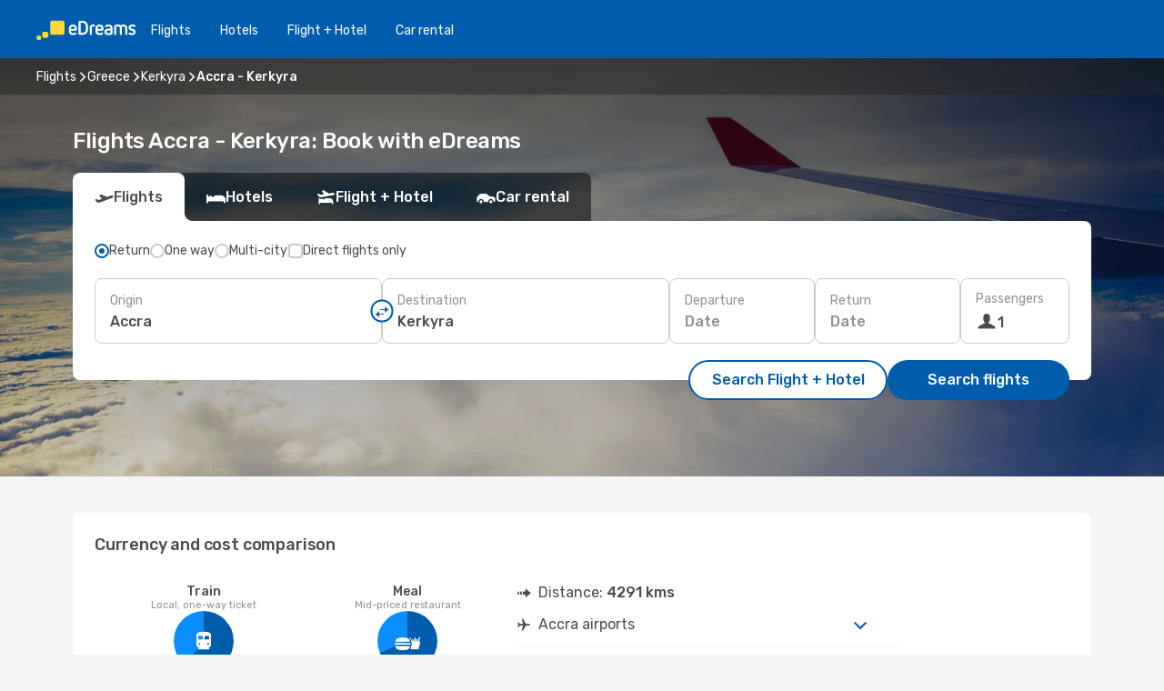

--- FILE ---
content_type: text/html;charset=utf-8
request_url: https://www.edreams.com/flights/accra-corfu/ACC/CFU/
body_size: 60552
content:
<!DOCTYPE html>
<html  lang="en" dir="ltr">
<head><meta charset="utf-8">
<meta name="viewport" content="width=1168">
<title>Flights Accra - Kerkyra: Book with eDreams</title>
<meta name="format-detection" content="telephone=no">
<link rel="preload" as="style" href="https://fonts.googleapis.com/css2?family=Rubik:wght@300;400;500;600;700&display=swap" onload="this.rel='stylesheet'">
<meta name="og:description" content="Looking for cheap flights from Accra to Kerkyra? Count on eDreams and search for last minute deals on flights, useful travel tips and more!">
<meta name="og:title" content="Flights Accra - Kerkyra: Book with eDreams">
<meta name="robots" content="index, follow">
<meta name="og:image" content="https://a1.odistatic.net/images/landingpages/destinations/1920x800/destination-default_1920x800.jpg">
<meta name="og:type" content="website">
<meta name="description" content="Looking for cheap flights from Accra to Kerkyra? Count on eDreams and search for last minute deals on flights, useful travel tips and more!">
<meta name="og:url" content="https://www.edreams.com/flights/accra-kerkyra/ACC/CFU/" rel="og:url">
<link rel="canonical" href="https://www.edreams.com/flights/accra-kerkyra/ACC/CFU/" data-hid="e3fa780">
<link rel="alternate" href="https://ca.edreams.com/vol/accra-corfou/ACC/CFU/" hreflang="fr-CA">
<link rel="alternate" href="https://ca.edreams.com/flights/accra-kerkyra/ACC/CFU/" hreflang="en-CA">
<link rel="alternate" href="https://www.edreams.gr/flights/accra-kerkyra/ACC/CFU/" hreflang="el-GR">
<link rel="alternate" href="https://www.edreams.com/flights/accra-kerkyra/ACC/CFU/" hreflang="x-default">
<link rel="icon" href="/images/onefront/bluestone/ED/favicon.ico" type="image/x-icon" data-hid="2c9d455">
<script src="https://securepubads.g.doubleclick.net/tag/js/gpt.js" async="async"></script>
<script>
                    var gptadslots = [];
                    var googletag = googletag || {cmd:[]};
                    googletag.cmd.push(function() {
                        //Adslot 1 declaration
                        gptadslots.push(googletag.defineSlot('/4121/com_sites/edreams.com/sslp_dest', [[970,90],[970,250],[728,90]], 'top')
                            .setTargeting('pos', ['top'])
                            .addService(googletag.pubads()));
                        googletag.pubads().enableSingleRequest();
                        googletag.pubads().setTargeting('sslp_dest', [ 'ACC-CFU' ]);
                        googletag.pubads().collapseEmptyDivs();
                        googletag.enableServices();
                    });
                </script>
<link rel="shortcut icon" href="/images/onefront/bluestone/ED/favicon.ico" type="image/x-icon" data-hid="9ad5b89">
<script type="text/javascript" data-hid="1a304df">
        var CONFIG_COOKIES_PURPOSE = {
            content_personalization: ["ngStorage"]
        };

        var GA_custom_dimension = {
            label: 'cmp_ad_agreement',
            purpose: 'advertising_personalization',
            vendor: 'google'
        };

        var GA_consent = {
            label: 'google_analytics_consent',
            vendor: 'c:googleana-2kgJLL8H'
        };

        var didomiStatus = null;
        var pageLanguage = 'en';

        function setDidomiListeners() {
            window.didomiEventListeners = window.didomiEventListeners || [];
            setDidomiPush();
        }

        function setDidomiPush() {
            window.didomiEventListeners.push({
                event: 'consent.changed',
                listener: function() {
                    doActionsOnConsentChanged();
                }
            });
        }

        function doActionsOnConsentChanged() {
            updateDidomiStatus();

            setGACustomDimension();

            setGAConsentInDataLayer();
        }

        function setGACustomDimension() {
            var customDimensionValue = isConsentSet() ? isVendorEnabled(GA_custom_dimension.vendor) : false;

            pushInDatalayer(GA_custom_dimension.label, customDimensionValue);
        }

        function setGAConsentInDataLayer() {
            var consentGA = isConsentSet() ? isVendorEnabled(GA_consent.vendor) : true;

            pushInDatalayer(GA_consent.label, consentGA);
        }

        function pushInDatalayer(label, value) {
            var objPush = {};
            objPush[label] = ''+value+'';

            window.dataLayer.push(objPush);
        }

        function updateDidomiStatus() {
            didomiStatus = Didomi.getUserConsentStatusForAll();
        }

        function isCookieEnabled(cookieName) {
            return (isConsentSet() && didomiStatus.purposes.enabled.indexOf(getCookieType(cookieName)) !== -1);
        }

        function isPurposeEnabled(purposeName) {
            return didomiStatus.purposes.enabled.indexOf(purposeName) !== -1;
        }

        function isVendorEnabled(vendorName) {
            return didomiStatus.vendors.enabled.indexOf(vendorName) !== -1;
        }

        function isConsentSet() {
            return didomiStatus !== null && (didomiStatus.purposes.enabled.length !== 0 || didomiStatus.purposes.disabled.length !== 0);
        }

        function getCookieType(cookieName) {
            for (var type in CONFIG_COOKIES_PURPOSE) {
                if (CONFIG_COOKIES_PURPOSE[type].indexOf(cookieName) !== -1) {
                    return type;
                }
            }
        }

        setDidomiListeners();
    </script>
<script type="text/javascript" data-hid="4a299c0">
        //Read Cookies
        var cookiesArray = [],
            cookies,
            mktTrack,
            mktportal,
            device_gtm = 'D',
            id_gtm = 'GTM-KKLQKF';

        function initReadCookies() {
            cookiesArray.push(document.cookie.match(/(device=[^;]+)/)[0]);

            mktTrack = document.cookie.match(/((mktTrack)=[^;]+)/);
            mktportal = document.cookie.match(/((mktportal)=[^;]+)/);

            mktTrack ? cookiesArray.push(mktTrack[0]) : '';
            mktportal ? cookiesArray.push(mktportal[0]) : '';

            cookies = createCookieObj(cookiesArray);

            if(cookies.device === 'tablet'){
                device_gtm = 'T';
            } else if (cookies.device === 'mobile') {
                device_gtm = 'M';
            }
        }

        function createCookieObj(c_value) {
            var obj = {},
                t_arr;

            if (c_value !== undefined) {
                for (var i = c_value.length - 1; i >= 0; i--) {
                    t_arr = c_value[i].split(/=(.+)/);
                    obj[t_arr[0]] = t_arr[1];
                }
            } else {
                obj = {
                    utmcsr: 'no_GA',
                    utmcmd: 'no_GA'
                }
            }
            return obj;
        }

        function getCookie (name) {
            const nameEQ = name + '=';
            const ca = document.cookie.split(';');
            for (let i = 0; ca.length > i; i++) {
                let c = ca[i];
                while (c.charAt(0) === ' ') { c = c.substring(1, c.length); }
                if (c.indexOf(nameEQ) === 0) { return c.substring(nameEQ.length, c.length); }
            }
            return null;
        }

        initReadCookies();
    </script>
<script type="text/javascript" data-hid="40ffd0a">
        function getParamMktportal() {
            var resultRegExp = document.location.search.match(/(MPortal|mktportal)=([^&]+)/);
            return resultRegExp !== null ? resultRegExp[2] : "";
        }

        function setCookie(name,value, days) {
            var expires = 60 * 60 * 24 * days;
            var domainName = '.edreams.com';

            if (cookies.mktportal === undefined || value !== "") {
                document.cookie = name + "=" + (value || "")  + "; max-age=" + expires + "; path=/; domain=" + domainName;

                cookies.mktportal = value;
            }
        }

        setCookie("mktportal", getParamMktportal(), 30);
    </script>
<script type="text/javascript" data-hid="15f630e">
        function getCountry() {
            return 'GB';
        }

        var dataLayerConfiguration = {
            site_type: device_gtm,
            page_url : document.location.pathname + document.location.search,
            cod_lang: 'en'+'_'+getCountry(),
            page_category: 'SSLP_city_pairs',
            sso: sessionStorage.getItem("thirdPartyTrackingData") ? sessionStorage.getItem("thirdPartyTrackingData").search('SSO_1') !== -1 : false,
            mktsession_id: getCookie('mktSession') || '',
        };

        var dataLayerABConf = {};

        if(cookies.mktportal) {
            dataLayerABConf.mktportal = cookies.mktportal;
        }

        (function prepareDataLayerConfiguration() {
            for (var property in dataLayerABConf) {
                if (dataLayerABConf.hasOwnProperty(property)) {
                    dataLayerConfiguration[property] = dataLayerABConf[property];
                }
            }
        })();

        analyticsEvent = function() {};
        window.dataLayer = window.dataLayer || [];

        dataLayer.push(dataLayerConfiguration);

        // Init custom dimensions
        setGACustomDimension();
        setGAConsentInDataLayer();
    </script>
<script type="text/javascript" data-hid="196944d">
        var tc_values = cookies.mktTrack ? cookies.mktTrack.match(/([^|]+)/g) : undefined,
        tc_obj = createCookieObj(tc_values),
        tc_device = cookies.device.substring(0,1),
        DEFAULT_UTM_SOURCE = 'google',
        DEFAULT_UTM_MEDIUM = 'cpc',
        arrival_city_code = '',
        departure_city_code = '';

        /**
         * @brief This function reads cookies and updates  value for variables tc_vars.mkt_utm.
         * @pre tc_vars object should be created before
         * @post tc_vars.mkt_utm_campaign_cookie, tc_vars.mkt_utm_source_cookie and tc_vars.mkt_utm_medium_cookie
         * are updated with the mktTrack cookie values.
         */
        function updateUtm() {
            initReadCookies();
            let tc_values = cookies.mktTrack ? cookies.mktTrack.match(/([^|]+)/g) : undefined;
            tc_obj = createCookieObj(tc_values);

            tc_vars.mkt_utm_campaign_cookie = tc_obj.utmccn || '';
            tc_vars.mkt_utm_source_cookie = tc_obj.utmcsr || '';
            tc_vars.mkt_utm_medium_cookie = tc_obj.utmcmd || '';

            (function checkAndSetGAClientId(maxCalls = 10, currentCall = 0) {
                const gaClientId = getGoogleAnalyticsClientId(getCookie('_ga'));
                if (gaClientId) {
                    window.tc_vars = window.tc_vars || {};
                    window.tc_vars.ext_ga_client_id = gaClientId;
                } else if (currentCall < maxCalls) {
                    setTimeout(() => checkAndSetGAClientId(maxCalls, currentCall + 1), 800);
                }
            })();
        }

        function getGoogleAnalyticsClientId(cookieValue) {
            if (cookieValue) {
                const parts = cookieValue.split('.');
                if (parts.length === 4) {
                    return parts[2] + '.' + parts[3];
                }
            }
            return '';
        }
    </script>
<script type="text/javascript" data-hid="bd33ae">
        //gclid is a tracking parameter used by Google to pass information to Google Analytics and Adwords
        if (tc_obj.utmgclid) {
            tc_obj.utmcsr = DEFAULT_UTM_SOURCE;
            tc_obj.utmcmd = DEFAULT_UTM_MEDIUM;
        }

        var tc_vars = {
            env_template : 'sslp',
            env_work : 'prod',
            env_market : getCountry(),
            env_language : 'en',
            env_site_type: tc_device,
            env_brand_code: 'E',
            env_brand: 'edreams',
            env_currency_code: 'EUR',
            page_category: 'sslp',
            page_url: window.location.href.split('?')[0],
            page_name: 'sslp_CityPair',
            mkt_utm_campaign_cookie: tc_obj.utmccn || '',
            mkt_utm_source_cookie: tc_obj.utmcsr || '',
            mkt_utm_medium_cookie: tc_obj.utmcmd || '',
            mkt_utm_content_cookie: tc_obj.utmcct || '',
            mkt_utm_term_cookie: tc_obj.utmctr || '',
            mkt_portal: cookies.mktportal || '',
            flight_arrival_city_code: arrival_city_code,
            flight_departure_city_code: departure_city_code,
            edo_browser_id: sessionStorage.getItem('tc_vars') ? JSON.parse(sessionStorage.getItem('tc_vars'))?.edo_browser_id : '',
        };
    </script>
<script type="text/javascript" data-hid="30ab8af">
        function reloadTMSContainer () {
            tC.container.reload({events: {page: [{},{}]}});
        }
    </script>
<script async onload="reloadTMSContainer()" src="//cdn.tagcommander.com/4250/tc_eDreamsODIGEO_79.js" data-hid="12eab05"></script>
<script type="text/javascript" data-hid="4bb012b">
        function setDidomiConfig() {
            const config = {
                app: {
                    privacyPolicyURL: 'https://www.edreams.com/privacy-policy/',
                },
                languages: {
                    enabled: [pageLanguage],
                    default: pageLanguage
                }
            };

            window.didomiConfig = config;
        }

        window.didomiOnReady = window.didomiOnReady || [];
        window.didomiOnReady.push(didomiReady);


        function didomiReady() {
            updateDidomiStatus();

            setGACustomDimension();

            setGAConsentInDataLayer();

            updateUtm();

            loadGTM(window,document,'script','dataLayer',id_gtm);

            if (window?.dataLayer) {
                window.dataLayer[0].didomiExperimentId = window?.tc_array_events?.didomiExperimentId;
                window.dataLayer[0].didomiExperimentUserGroup = window?.tc_array_events?.didomiExperimentUserGroup;
            }
        }

        function didomiTimeout() {
            if (!didomiStatus) {
                loadGTM(window,document,'script','dataLayer',id_gtm);
                tC.event.didomiReady(window, {"didomiVendorsConsent": "fallBackConsent"});
            }
        }

        function didomiLoader() {
            setTimeout(didomiTimeout, 5000);

            didomiLoadScript('c81d422d-223b-4c8a-8b2e-099d6fa3acb9');
        }

        function didomiLoadScript(didomiApiKey) {
            window.gdprAppliesGlobally=true;
            function a(e){
                if(!window.frames[e]){
                    if(document.body&&document.body.firstChild){
                        var t=document.body;
                        var n=document.createElement("iframe");
                        n.style.display="none";
                        n.name=e;
                        n.title=e;
                        t.insertBefore(n,t.firstChild)
                    }
                    else{
                        setTimeout(function(){a(e)},5)
                    }
                }
            }
            function e(n,r,o,c,s){
                function e(e,t,n,a){
                    if(typeof n!=="function"){return}
                    if(!window[r]){
                        window[r]=[]
                    }
                    var i=false;
                    if(s){
                        i=s(e,t,n)
                    }
                    if(!i){
                        window[r].push({command:e,parameter:t,callback:n,version:a})
                    }
                }
                e.stub=true;
                function t(a){
                    if(!window[n]||window[n].stub!==true){return}
                    if(!a.data){return}
                    var i=typeof a.data==="string";
                    var e;
                    try{e=i?JSON.parse(a.data):a.data}
                    catch(t){return}
                    if(e[o]){
                        var r=e[o];
                        window[n](r.command,r.parameter,function(e,t){
                            var n={};
                            n[c]={returnValue:e,success:t,callId:r.callId};
                            a.source.postMessage(i?JSON.stringify(n):n,"*")
                        },r.version)
                    }
                }
                if("undefined"[n]!=="function"){
                    window[n]=e;
                    if(window.addEventListener){
                        window.addEventListener("message",t,false)
                    }
                    else{
                        window.attachEvent("onmessage",t)}
                }
            }
            e("__tcfapi","__tcfapiBuffer","__tcfapiCall","__tcfapiReturn");a("__tcfapiLocator");

            (function(e){
                var t=document.createElement("script");
                t.id="spcloader";
                t.type="text/javascript";
                t.async=true;
                t.src="https://sdk.privacy-center.org/"+e+"/loader.js?target="+document.location.hostname;t.charset="utf-8";
                var n=document.getElementsByTagName("script")[0];
                n.parentNode.insertBefore(t,n)
            })(didomiApiKey);
        }

        setDidomiConfig();

       didomiLoader();
    </script>
<script type="text/javascript" data-hid="7f260c0">
        domainName = 'edreams.com';
        domainNameSearch = 'www.edreams.com';
        //If an AB test is running the placeholder will be replaced by a push instruction
        //to set the ga custom dimensions with the value of MultitestCfg partitions winners:

        var countryCode = getCountry();
        var lang = 'en';
    </script>
<script type="text/javascript" data-hid="f37a6b">
        function loadGTM (w,d,s,l,i){w[l]=w[l]||[];w[l].push({'gtm.start':
        new Date().getTime(),event:'gtm.js'});var f=d.getElementsByTagName(s)[0],
        j=d.createElement(s),dl=l!='dataLayer'?'&amp;l='+l:'';j.async=true;j.src=
        '//www.googletagmanager.com/gtm.js?id='+i+dl;f.parentNode.insertBefore(j,f);
        }
    </script>
<script type="text/javascript" data-hid="777b523">
        /**
         * @desc This function is used in an intervals in order to check if the mktTrack cookie value changes, in this case
         * it performs a push into dataLayer object with the new value.
         * @post If the push is done, the interval is stoped.
         */
        function mktTrackCookieUpdate(cookie) {
            dataLayer.push({'event': 'mkttrack', 'mktTrack':cookie.match(new RegExp('mktTrack=([^;]+)'))[1]});
        }

        function doTrack() {
            var mktportal = cookies["mktportal"] === undefined ? "" : cookies["mktportal"];
            track('GB', mktportal, 'SSLP', false, mktTrackCookieUpdate);
        }

        function loadScript(src, callback) {
            var a = document.createElement('script'),
                f = document.getElementsByTagName('head')[0];

            a.async = true;
            a.type = 'text/javascript';
            a.src = src;

            if (callback !== null){
                if (a.readyState) { // IE, incl. IE9
                    a.onreadystatechange = function() {
                        if (a.readyState == "loaded" || a.readyState == "complete") {
                            a.onreadystatechange = null;
                            callback();
                        }
                    };
                } else {
                    a.onload = function() { // Other browsers
                        callback();
                    };
                }
            }

            f.appendChild(a);
        }
    </script>
<script type="text/javascript" data-hid="7ca9d41">loadScript("/marketing-channel/client/v3/marketing-channel.min.js", doTrack);</script>
<script type="application/ld+json">{"@context":"https://schema.org/","@type":"FAQPage","mainEntity":[{"@type":"Question","name":"What are the benefits of booking flexible flight tickets?","acceptedAnswer":{"@type":"Answer","text":"Using the flexible flight ticket, you're guaranteed a refund or a rebooking option (without fees) in case of flight cancellations when travelling to Greece. At eDreams have you covered!"}},{"@type":"Question","name":"For flights from Accra to Kerkyra, how can I find the cheapest price?","acceptedAnswer":{"@type":"Answer","text":"On eDreams we use machine learning to find the most economical flight between Accra and Kerkyra. By taking into account the combinations of airlines, stopovers, direct flights as well as the various criteria for the journeys, our search engine allows us to offer our customers the best price under the best conditions."}},{"@type":"Question","name":"Is Kerkyra more expensive than Accra to visit?","acceptedAnswer":{"@type":"Answer","text":"Looking at the price of taxis, a ride in Kerkyra costs an around 4.25 EUR euros, 213% more expensive than Accra, with a fare of 1.36 EUR euros, while train tickets cost 53% more in Kerkyra: 1.55 EUR euros against 1.01 EUR euros in Accra. Comparing the price of a meal, they range from 12.50 EUR euros in Kerkyra, 118% more than the 5.74 EUR euros in Accra. The price of a coffee is approximately 4% cheaper in Kerkyra, with an average of 3.45 EUR euros, while in Accra the coffee costs 3.59 EUR."}},{"@type":"Question","name":"What is the weather like in Kerkyra compared to Accra?","acceptedAnswer":{"@type":"Answer","text":"The average temperature in Accra the average temperature is 31.33 degrees in summer, with precipitation around 1.6 mm , Kerkyra's temperatures reach 32.74 during the hot season, with 1.6 average of rain rate . In winter, however, weather indicators show around 2.93 degrees in Kerkyra, compared to the 22.46 average degrees reported in Accra. During the winter period, Accra can register 4.6 mm precipitation, while Kerkyra have an average of 12 mm rain level."}}]}</script>
<link rel="stylesheet" href="/sslp-itinerary-frontend/static-content/_nuxt/ed.49f53c39.css">
<link rel="modulepreload" as="script" crossorigin href="/sslp-itinerary-frontend/static-content/_nuxt/entry.15e136a3.js">
<link rel="modulepreload" as="script" crossorigin href="/sslp-itinerary-frontend/static-content/_nuxt/ed.3206c6c2.js">
<link rel="modulepreload" as="script" crossorigin href="/sslp-itinerary-frontend/static-content/_nuxt/AirlineInterlinking.a7debbea.js">
<link rel="modulepreload" as="script" crossorigin href="/sslp-itinerary-frontend/static-content/_nuxt/SslpHead.ed176728.js">
<link rel="modulepreload" as="script" crossorigin href="/sslp-itinerary-frontend/static-content/_nuxt/common.49bac66f.js">
<link rel="modulepreload" as="script" crossorigin href="/sslp-itinerary-frontend/static-content/_nuxt/nuxt-link.3df709af.js">
<link rel="modulepreload" as="script" crossorigin href="/sslp-itinerary-frontend/static-content/_nuxt/vue.f36acd1f.89c21024.js">
<link rel="modulepreload" as="script" crossorigin href="/sslp-itinerary-frontend/static-content/_nuxt/useFetchRouteDetails.8c9f33eb.js">
<link rel="modulepreload" as="script" crossorigin href="/sslp-itinerary-frontend/static-content/_nuxt/CheapestTimeToFly.1a609d84.js">
<link rel="modulepreload" as="script" crossorigin href="/sslp-itinerary-frontend/static-content/_nuxt/useInterlink.218efa6a.js">
<link rel="modulepreload" as="script" crossorigin href="/sslp-itinerary-frontend/static-content/_nuxt/ViewMore.3b8b42c9.js">
<link rel="modulepreload" as="script" crossorigin href="/sslp-itinerary-frontend/static-content/_nuxt/CardPrice.74167a71.js">
<link rel="modulepreload" as="script" crossorigin href="/sslp-itinerary-frontend/static-content/_nuxt/CityPairsPageContent.d16fa58c.js">
<link rel="modulepreload" as="script" crossorigin href="/sslp-itinerary-frontend/static-content/_nuxt/PageLayout.8ff2eeb0.js">
<link rel="modulepreload" as="script" crossorigin href="/sslp-itinerary-frontend/static-content/_nuxt/useSearch.f066f564.js">
<link rel="modulepreload" as="script" crossorigin href="/sslp-itinerary-frontend/static-content/_nuxt/useAutocomplete.a2c112b2.js">
<link rel="modulepreload" as="script" crossorigin href="/sslp-itinerary-frontend/static-content/_nuxt/DatePicker.55c96ff3.js">
<link rel="modulepreload" as="script" crossorigin href="/sslp-itinerary-frontend/static-content/_nuxt/PassengerRow.853775a4.js">
<link rel="modulepreload" as="script" crossorigin href="/sslp-itinerary-frontend/static-content/_nuxt/SeoInterlinking.099fe690.js">
<link rel="modulepreload" as="script" crossorigin href="/sslp-itinerary-frontend/static-content/_nuxt/useSeoInterlinkingLinks.e7d857f8.js">
<link rel="modulepreload" as="script" crossorigin href="/sslp-itinerary-frontend/static-content/_nuxt/InfoBlocks.7ad2f7ec.js">
<link rel="modulepreload" as="script" crossorigin href="/sslp-itinerary-frontend/static-content/_nuxt/useInfoblocks.6efa2b19.js">
<link rel="modulepreload" as="script" crossorigin href="/sslp-itinerary-frontend/static-content/_nuxt/useWidgetVisibility.04f7c406.js">
<link rel="modulepreload" as="script" crossorigin href="/sslp-itinerary-frontend/static-content/_nuxt/AutoContent.bb88c719.js">
<link rel="modulepreload" as="script" crossorigin href="/sslp-itinerary-frontend/static-content/_nuxt/DealsContainer.ec882cad.js">
<link rel="modulepreload" as="script" crossorigin href="/sslp-itinerary-frontend/static-content/_nuxt/SeoContent.3c2e48bc.js">
<link rel="modulepreload" as="script" crossorigin href="/sslp-itinerary-frontend/static-content/_nuxt/useStructuredData.cb99ab8a.js">
<link rel="modulepreload" as="script" crossorigin href="/sslp-itinerary-frontend/static-content/_nuxt/useLastMinuteLinks.24bea92a.js">







<script type="module" src="/sslp-itinerary-frontend/static-content/_nuxt/entry.15e136a3.js" crossorigin></script></head>
<body  class="odf-bg-secondary fonts-loading loading"><div id="__nuxt"><!--[--><!--[--><header class="header"><div id="header-logo-url" class="header-logo"><svg><use href="/sslp-itinerary-frontend/static-content/_nuxt/logo-ED.631358a2.svg#main" xlink:href="/sslp-itinerary-frontend/static-content/_nuxt/logo-ED.631358a2.svg#main" width="100%" height="100%"></use></svg></div><div class="header-desktop-start"><div class="header-tabs odf-tabs odf-tabs-header"><!--[--><a class="header-tabs-item" href="https://www.edreams.com/flights/">Flights</a><a class="header-tabs-item" href="https://www.edreams.com/hotels/">Hotels</a><a class="header-tabs-item" href="https://www.edreams.com/flight-hotel/">Flight + Hotel</a><a class="header-tabs-item" href="https://rentacar.edreams.com/en/?clientId=313381" rel="nofollow">Car rental</a><!--]--></div></div><div class="header-desktop-end"><!--[--><!--]--><div class="currencySwitcher"><button type="button" class="currencySwitcher-outside"><img src="/images/onefront/flags/flags@2x.png" class="currencySwitcher-img currencySwitcher-img-UK" alt="GB"><span>EN</span><span> (€) </span></button><div class="currencySwitcher-inside"><div class="currencySwitcher-header"><span>eDreams is now available in the following countries:</span></div><div class="currencySwitcher-main"><div class="currencySwitcher-continents"><!--[--><div class="currencySwitcher-continent"><span class="currencySwitcher-continent-title">America</span><div class="currencySwitcher-countries"><!--[--><a href="https://ca.edreams.com/vol/accra-corfou/ACC/CFU/" lang="fr-CA" class="currencySwitcher-country"><img src="/images/onefront/flags/flags@2x.png" class="currencySwitcher-img currencySwitcher-img-CA" alt="CA"><span>Canada - Français ($)</span></a><a href="https://ca.edreams.com/flights/accra-kerkyra/ACC/CFU/" lang="en-CA" class="currencySwitcher-country"><img src="/images/onefront/flags/flags@2x.png" class="currencySwitcher-img currencySwitcher-img-CA" alt="CA"><span>Canada - English ($)</span></a><!--]--></div></div><div class="currencySwitcher-continent"><span class="currencySwitcher-continent-title">Europe</span><div class="currencySwitcher-countries"><!--[--><a href="https://www.edreams.gr/flights/accra-kerkyra/ACC/CFU/" lang="el-GR" class="currencySwitcher-country"><img src="/images/onefront/flags/flags@2x.png" class="currencySwitcher-img currencySwitcher-img-GR" alt="GR"><span>Greece (€)</span></a><!--]--></div></div><!--]--></div><!----></div><div class="currencySwitcher-footer"><button type="button">Close</button></div></div></div></div></header><section class="searcher" style="background-image:linear-gradient(rgba(0, 0, 0, 0.5), rgba(0, 0, 0, 0)), url(/images/landingpages/destinations/1920x800/destination-default_1920x800.jpg);background-position-y:0%;"><div class="breadcrumb breadcrumb__dark"><ol class="breadcrumb-list" vocab="http://schema.org/" typeof="BreadcrumbList"><!--[--><li property="itemListElement" typeof="ListItem" class="breadcrumb-item"><a href="https://www.edreams.com/flights/" property="item" typeof="WebPage"><span class="breadcrumb-content" property="name">Flights</span></a><i class="odf-icon odf-icon-s odf-icon-arrow-right" aria-hidden="true"></i><meta property="position" content="1"></li><li property="itemListElement" typeof="ListItem" class="breadcrumb-item"><a href="https://www.edreams.com/flights/greece/GR/" property="item" typeof="WebPage"><span class="breadcrumb-content" property="name">Greece</span></a><i class="odf-icon odf-icon-s odf-icon-arrow-right" aria-hidden="true"></i><meta property="position" content="2"></li><li property="itemListElement" typeof="ListItem" class="breadcrumb-item"><a href="https://www.edreams.com/flights/kerkyra/CFU/" property="item" typeof="WebPage"><span class="breadcrumb-content" property="name">Kerkyra</span></a><i class="odf-icon odf-icon-s odf-icon-arrow-right" aria-hidden="true"></i><meta property="position" content="3"></li><li property="itemListElement" typeof="ListItem" class="breadcrumb-item"><span class="is-current breadcrumb-content" property="name">Accra - Kerkyra</span><!----><meta property="position" content="4"></li><!--]--></ol></div><header><!----><h1>Flights Accra - Kerkyra: Book with eDreams</h1></header><div class="searcher-body"><div><div class="searchBox"><!----><div class="searchBox-tabs"><div class="active" id="flightsTab"><i class="odf-icon-flight" aria-hidden="true"></i><span>Flights</span></div><div class="" id="hotelsTab"><i class="odf-icon-hotel" aria-hidden="true"></i><span>Hotels</span></div><div class="" id="flightsHotelTab"><i class="odf-icon-flight-hotel" aria-hidden="true"></i><span>Flight + Hotel</span></div><!----><div class="" id="carsTab"><i class="odf-icon-car" aria-hidden="true"></i><span>Car rental</span></div></div><div class="searchBox-content"><div class="searchBox-flightsTypes"><input id="return-radioButton" type="radio" checked><label class="searchBox-flightsType searchBox-flightsType-label" for="return-radioButton"><i aria-hidden="true"></i><span id="return-label">Return</span></label><input id="oneWay-radioButton" type="radio"><label class="searchBox-flightsType searchBox-flightsType-label" for="oneWay-radioButton"><i aria-hidden="true"></i><span id="oneWay-label">One way</span></label><input id="multiStop-radioButton" type="radio"><label class="searchBox-flightsType searchBox-flightsType-label" for="multiStop-radioButton"><i aria-hidden="true"></i><span id="multistop-label">Multi-city</span></label><div class="searchBox-flightsTypes-separator"></div><input id="direct-flights-checkbox" type="checkbox"><label class="searchBox-flightsType searchBox-flightsType-label searchBox-flightsType--direct" for="direct-flights-checkbox"><i class="odf-icon-tick" aria-hidden="true"></i><span>Direct flights only</span></label></div><!----><div class="searchBox-body"><div class="searchBox-rows"><div style="display:none;" class="searchBox-calendar"><div class="searchBox-calendar-window"><div class="datepicker" style="transform:translateX(0px);"><!--[--><!--]--><!--[--><!--]--></div></div><div class="searchBox-calendar-arrow-container-left"><button class="searchBox-calendar-arrow" disabled><i class="odf-icon odf-icon-arrow-left" aria-hidden="true"></i></button></div><div class="searchBox-calendar-arrow-container-right"><button class="searchBox-calendar-arrow"><i class="odf-icon odf-icon-arrow-right" aria-hidden="true"></i></button></div><div class="searchBox-close"><!----><!----><button id="done-button" class="button-primary button__fit mis-auto">Close</button></div></div><!--[--><div class="searchBox-row"><div class="searchBox-row-inputs"><div class="searchBox-row-cities searchBox-row-collapse"><div id="ORIGIN-location-0" class="searchBox-box"><!----><label>Origin</label><!--[--><input value="" placeholder="Where from?" type="text" maxlength="128" autocapitalize="off" autocorrect="off" autocomplete="off" spellcheck="false"><!----><!--]--><!----><!----></div><button class="searchBox-swapButton" type="button"><i class="searchBox-swapButton-icon" aria-hidden="true"></i></button><div id="DESTINATION-location-0" class="searchBox-box"><!----><label>Destination</label><!--[--><input value="" placeholder="Where to?" type="text" maxlength="128" autocapitalize="off" autocorrect="off" autocomplete="off" spellcheck="false"><!----><!--]--><!----><!----></div></div><div class="searchBox-row-dates searchBox-row-collapse"><div id="OUTBOUND-date-0" class="searchBox-box searchBox-box-date"><!----><label>Departure</label><span class="searchBox-box-placeholder">Date</span><!----><!----></div><div id="INBOUND-date-0" class="searchBox-box searchBox-box-date"><!----><label>Return</label><span class="searchBox-box-placeholder">Date</span><!----><!----></div></div></div><div class="searchBox-row-action"><!--[--><div id="passenger-selector" class="searchBox-box searchBox-box-passengers"><label>Passengers</label><div class="searchBox-passengers-input"><i class="odf-icon-pax" aria-hidden="true"></i><span class="searchBox-box-plain-text">1</span></div></div><!----><!--]--><!----><!----></div></div><!--]--></div><!----></div><!----><div class="searchBox-buttons"><button id="search-dp-btn">Search Flight + Hotel</button><button id="search-btn">Search flights</button><!----><!----></div></div><!----></div></div></div><div class="trustpilot-container"><div class="trustpilot"><span></span></div></div></section><!----><!----><!----><div class="advertBanner"><div id="top" style="display:none;"></div></div><!----><!--[--><!----><!----><!----><!----><section class="widgetSeoContainer"><div><div class="routeInfo-sections"><div class="costComparison"><h4>Currency and cost comparison</h4><!--[--><!--[--><div class="costComparison-items"><!--[--><div style="" class="costComparison-item"><div class="costComparison-item-header"><span>Train</span><span>Local, one-way ticket</span></div><div class="costComparison-item-graph" style="--percentage:217.96875deg;"><i class="odf-icon-subway" aria-hidden="true"></i><div class="costComparison-item-data"><span>53%</span><span>Trains are 53% more expensive in Kerkyra than in Accra.</span></div></div><div class="costComparison-item-cities"><div class="costComparison-item-city"><span class="costComparison-item-city-name">Accra</span><span class="costComparison-item-city-price">€1.01</span></div><div class="costComparison-item-city"><span class="costComparison-item-city-name">Kerkyra</span><span class="costComparison-item-city-price">€1.55</span></div></div></div><div style="" class="costComparison-item"><div class="costComparison-item-header"><span>Meal</span><span>Mid-priced restaurant</span></div><div class="costComparison-item-graph" style="--percentage:246.71052631578945deg;"><i class="odf-icon-food" aria-hidden="true"></i><div class="costComparison-item-data"><span>120%</span><span>The average meal is 120% more expensive in Kerkyra than in Accra.</span></div></div><div class="costComparison-item-cities"><div class="costComparison-item-city"><span class="costComparison-item-city-name">Accra</span><span class="costComparison-item-city-price">€5.74</span></div><div class="costComparison-item-city"><span class="costComparison-item-city-name">Kerkyra</span><span class="costComparison-item-city-price">€12.50</span></div></div></div><div style="" class="costComparison-item"><div class="costComparison-item-header"><span>Taxi</span><span>Standard daytime start rate</span></div><div class="costComparison-item-graph" style="--percentage:272.72727272727275deg;"><i class="odf-icon-ground-transport-taxi" aria-hidden="true"></i><div class="costComparison-item-data"><span>213%</span><span>Taxis are 213% more expensive in Kerkyra than in Accra.</span></div></div><div class="costComparison-item-cities"><div class="costComparison-item-city"><span class="costComparison-item-city-name">Accra</span><span class="costComparison-item-city-price">€1.36</span></div><div class="costComparison-item-city"><span class="costComparison-item-city-name">Kerkyra</span><span class="costComparison-item-city-price">€4.25</span></div></div></div><div style="" class="costComparison-item"><div class="costComparison-item-header"><span>Coffee</span><span>Regular cappuccino</span></div><div class="costComparison-item-graph" style="--percentage:176.42045454545456deg;"><i class="odf-icon-coffee-cup" aria-hidden="true"></i><div class="costComparison-item-data"><span>4%</span><span>Coffee in Kerkyra is 4% cheaper than in Accra.</span></div></div><div class="costComparison-item-cities"><div class="costComparison-item-city"><span class="costComparison-item-city-name">Accra</span><span class="costComparison-item-city-price">€3.59</span></div><div class="costComparison-item-city"><span class="costComparison-item-city-name">Kerkyra</span><span class="costComparison-item-city-price">€3.45</span></div></div></div><!--]--></div><!--]--><!----><!--]--></div><div class="routeInfo-sections__right"><!----><!--[--><div class="routeInfo-distance"><i class="odf-icon odf-icon-stops" aria-hidden="true"></i><span>Distance: </span><span>4291 kms</span></div><div class="routeInfo-airports accordion-body"><div class="accordion-item"><div class="accordion-exterior"><i class="odf-icon odf-icon-flight-right" aria-hidden="true"></i><span>Accra airports</span></div><div class="accordion-interior"><!--[--><div class="routeInfo-airport-city"><span>Kotoka (ACC)</span><span class="airport-info-panel-distance">How far from city centre: 6 kms</span></div><!--]--></div></div><div class="accordion-item"><div class="accordion-exterior"><i class="odf-icon odf-icon-flight-left" aria-hidden="true"></i><span>Kerkyra airports</span></div><div class="accordion-interior"><!--[--><div class="routeInfo-airport-city"><span>I Kapodistrais (CFU)</span><span class="airport-info-panel-distance">How far from city centre: 5 kms</span></div><!--]--></div></div></div><!--]--></div></div></div></section><section id="expert-advise" class="widgetSeoContainer"><!--[--><!--[--><!----><div id="fromOrigin"><h2>Your getaway from Accra to Kerkyra</h2><div><p>Dreaming of a getaway to Greece? Look no further! Whether you're departing from Accra or seeking inspiration for your next adventure, eDreams has you covered. Discover incredible flight deals from Accra to Kerkyra</p>
<p>Let our team of travel experts guide you through every step of your planning process. From choosing the ideal accommodations to discovering hidden gems off the beaten path, we'll provide personalised recommendations to ensure your trip is truly unforgettable.</p>
<p>Don't let your dream holiday remain just a dream. Visit eDreams, Europe’s largest travel agency, and explore our wide range of flight deals to Kerkyra. With our affordable prices, expert advice, and exceptional customer service, we're your partner in creating unforgettable memories. Start Planning Your Adventure Today!</p></div></div><!----><!--]--><!--[--><!----><div id="toAirport"><h3>Tips to find cheap flights</h3><div><p>At eDreams, we're dedicated to providing you with the best deals on your flight to Kerkyra (CFU) from Accra (ACC). To help you secure the <a href="https://www.edreams.com/lowcost/">low-cost fares</a>, follow these simple tips:</p>
<ul><li><strong>1. Book early and be flexible:</strong> While last-minute deals can sometimes be found, booking your flight well in advance generally leads to lower prices. Consider being flexible with your travel dates to maximise your savings potential.</li>
<li><strong>2. Choose the right days to book:</strong> Typically, Tuesdays and Thursdays are the most budget-friendly days to book flights from Accra. Avoid weekends and peak travel seasons to save more and find your <a href="https://www.edreams.com/cheap-flights/">cheap flights</a> to Kerkyra.</li>
<li><strong>3. Bundle your trip for extra savings:</strong> If you're planning to stay in a hotel or rent a car in Kerkyra, consider our <a href="https://www.edreams.com/city-break/">city break deals</a> and car hire discounts for additional savings.</li>
<li><strong>4. Join eDreams Prime for exclusive benefits:</strong> As an <a href="https://www.edreams.com/prime/">eDreams Prime</a> member, you'll enjoy year-round discounts on flights, hotels, and car hire, along with flexible booking options and added peace of mind.</li></ul>
<p>By following these tips, you can significantly reduce the cost of your trip to Kerkyra and enjoy a more affordable holiday.</p></div></div><!----><!--]--><!--[--><!----><div id="arrival"><h3>Airlines flying from Accra to Kerkyra</h3><div><p>Choose from TOP airlines and various service types, including economy, premium economy, business class, and first class, to find the perfect option for your needs and budget.</p>
<h3>Enhance your flight experience</h3>
<p>To make your journey as comfortable as possible, consider the following tips:</p>
<ul><li><strong>Prioritise noise Cancellation:</strong> Invest in a good pair of noise-cancelling headphones to create a more peaceful and relaxing environment.</li>
<li><strong>Stay hydrated:</strong> Cabin air can be quite dry, so drink plenty of water throughout the flight to avoid dehydration.</li>
<li><strong>Choose your seat strategically:</strong> Consider factors like legroom, proximity to amenities, and your travel companions when selecting your seat. For example, families with children may prefer seats near the lavatories.</li>
<li><strong>Move around regularly:</strong> Get up and stretch your legs periodically to improve blood circulation and prevent discomfort.</li></ul>
<p>Arrive in Kerkyra feeling rested and ready to embark on your next adventure. Follow these tips for a more enjoyable flight experience.</p>
<h2>How long does a flight from Accra to Kerkyra last</h2>
<p>The distance between Accra and Kerkyra may vary depending on the flight type. You will reach your destination faster with a direct flight, but it’s sometimes cheaper if you choose the <a href="https://www.edreams.com/multi-city-flights/">multi city flight option</a>. </p>
<p>To ensure a comfortable journey, pack essentials like comfy clothing and travel pillows. Don't forget to bring entertainment, such as books or downloaded movies, to pass the time.</p></div></div><!----><!--]--><!--[--><!----><div id="toDestination"><h3>Airports in Accra and Kerkyra</h3><div><h3>Accra Airport facilities</h3>
<p>In Accra airports you can enjoy a wide range of amenities, including upscale shopping, gourmet dining, free Wi-Fi, and comfortable workspaces.</p>
<h3>Kerkyra Airport facilities</h3>
<p>In Kerkyra, once you collect your luggage, ensure your phone has an internet connection. Consider purchasing a local SIM card at the airport for convenient connectivity.</p>
<h3>Transportation options</h3>
<p>Plan your transportation from Kerkyra to your accommodation in advance. Choose from taxis, public transport, or pre-booked shuttles. The airport staff at Kerkyra can assist you with the best options.</p>
<h2>Booking a flight from Accra (ACC) to Kerkyra (CFU)</h2>
<p>Booking your flight with eDreams is a breeze. Simply enter Accra and Kerkyra as your departure and destination cities, select your desired travel dates, and explore the available options. Our powerful search engine will uncover the best deals from countless routes and flight combinations.</p>
<p>We also offer the 'Smart Choice' feature, which highlights the most competitive flights at the top of the search results.</p>
<h3>Changes to the price of your flights during your booking</h3>
<p>Flight fares are determined by a sophisticated pricing algorithm that considers demand and seat availability. Consequently, the price of your flight may fluctuate during the booking process. To secure the best possible fare for your flight to Kerkyra, be sure to book as soon as you find a ticket that aligns with your budget.</p>
<h3>eDreams Prime member discounts</h3>
<p>As an eDreams Prime member, you can enjoy exclusive deals and save significantly on flights, hotels, and car rentals, along with numerous other benefits. Join the world's largest travel membership community and discover the advantages of eDreams Prime.</p>
<h3>Last-Minute bookings with eDreams</h3>
<p>eDreams also offers competitive prices for <a href="https://www.edreams.com/last-minute/">last-minute flights</a>. While these may be more expensive, we provide various options to suit your needs. Keep in mind that last-minute prices can be higher, especially during peak travel season in Greece. Flexibility with your travel dates can increase your chances of finding better deals.</p>

<h2>Checking in before your flight</h2>
<p>For flights with almost every airline, online check-in typically opens 24 to 48 hours before departure. Upon completing your booking with eDreams, we'll email you a week before your flight, providing detailed instructions on how to check in.</p></div></div><!----><!--]--><!--[--><!----><div id="5block"><h3>Best season to travel from Accra to Kerkyra</h3><div><p>Greece offers a wealth of experiences, from its delectable cuisine to its vibrant culture and breathtaking natural beauty. The ideal time to travel depends on your personal preferences and availability. Consider factors such as the climate, peak tourist season, and the type of experience you desire.</p>
<p>During peak season, expect larger crowds but also a more lively atmosphere and a wider range of cultural and tourist activities. Travelling off-season often translates to fewer crowds, lower flight and accommodation prices, and a more authentic taste of local life. While some outdoor activities may be limited due to weather conditions, popular attractions are likely to be less crowded, allowing for a more immersive experience.</p>
<h3> Kerkyra weather</h3>
<p>The weather in Kerkyra varies by season. Always check the weather info, and pack accordingly, and don't forget to bring an umbrella—some offer UV protection for sunny days!</p></div></div><!----><!--]--><!--]--></section><section id="faq" class="accordion"><header><h2>Frequently asked questions about flights from Accra to Kerkyra</h2></header><!--[--><!--[--><div class="accordion-body"><!--[--><div style="" class="accordion-item"><div class="accordion-exterior"><span>What are the benefits of booking flexible flight tickets?</span></div><div class="accordion-interior"><div class="accordion-interior"><!--[--><div>Using the flexible flight ticket, you're guaranteed a refund or a rebooking option (without fees) in case of flight cancellations when travelling to Greece. At eDreams have you covered!</div><!--]--></div></div></div><div style="" class="accordion-item"><div class="accordion-exterior"><span>For flights from Accra to Kerkyra, how can I find the cheapest price?</span></div><div class="accordion-interior"><div class="accordion-interior"><span>On eDreams we use machine learning to find the most economical flight between Accra and Kerkyra. By taking into account the combinations of airlines, stopovers, direct flights as well as the various criteria for the journeys, our search engine allows us to offer our customers the best price under the best conditions.</span></div></div></div><div style="" class="accordion-item"><div class="accordion-exterior"><span>Is Kerkyra more expensive than Accra to visit?</span></div><div class="accordion-interior"><div class="accordion-interior"><!--[--><div>Looking at the price of taxis, a ride in Kerkyra costs an around 4.25 EUR euros, 213% more expensive than Accra, with a fare of 1.36 EUR euros,</div><div>while train tickets cost 53% more in Kerkyra: 1.55 EUR euros against 1.01 EUR euros in Accra.</div><div>Comparing the price of a meal, they range from 12.50 EUR euros in Kerkyra, 118% more than the 5.74 EUR euros in Accra.</div><div>The price of a coffee is approximately 4% cheaper in Kerkyra, with an average of 3.45 EUR euros, while in Accra the coffee costs 3.59 EUR.</div><!--]--></div></div></div><div style="" class="accordion-item"><div class="accordion-exterior"><span>What is the weather like in Kerkyra compared to Accra?</span></div><div class="accordion-interior"><div class="accordion-interior"><!--[--><div>The average temperature in Accra the average temperature is 31.33 degrees in summer, with precipitation around 1.6 mm , Kerkyra's temperatures reach 32.74 during the hot season, with 1.6 average of rain rate . In winter, however, weather indicators show around 2.93 degrees in Kerkyra, compared to the 22.46 average degrees reported in Accra. During the winter period, Accra can register 4.6 mm precipitation, while Kerkyra have an average of 12 mm rain level.</div><!--]--></div></div></div><!--]--></div><!--]--><!----><!--]--></section><section class="seoInterlinking"><header id="interlinking"><p class="seoInterlinking__title">Plan your trip</p></header><div class="seoInterlinking-tabs"><!--[--><span class="active">Popular Flight Routes</span><span class="">Alternate routes</span><!--]--></div><!--[--><ul style=""><!--[--><li><a href="https://www.edreams.com/flights/accra-lome/ACC/LFW/">Flights from Accra to Lome</a></li><li><a href="https://www.edreams.com/flights/accra-takoradi/ACC/TKD/">Flights from Accra to Takoradi</a></li><li><a href="https://www.edreams.com/flights/accra-kumasi/ACC/KMS/">Flights from Accra to Kumasi</a></li><li><a href="https://www.edreams.com/flights/accra-lagos/ACC/LOS/">Flights from Accra to Lagos</a></li><li><a href="https://www.edreams.com/flights/accra-abidjan/ACC/ABJ/">Flights from Accra to Abidjan</a></li><li><a href="https://www.edreams.com/flights/accra-tamale/ACC/TML/">Flights from Accra to Tamale</a></li><li><a href="https://www.edreams.com/flights/accra-benin-city/ACC/BNI/">Flights from Accra to Benin City</a></li><li><a href="https://www.edreams.com/flights/accra-warri/ACC/QRW/">Flights from Accra to Warri</a></li><li><a href="https://www.edreams.com/flights/accra-ouagadougou/ACC/OUA/">Flights from Accra to Ouagadougou</a></li><li><a href="https://www.edreams.com/flights/accra-niamey/ACC/NIM/">Flights from Accra to Niamey</a></li><li><a href="https://www.edreams.com/flights/preveza-lefkada-kerkyra/PVK/CFU/">Flights from Preveza - Lefkada to Kerkyra</a></li><li><a href="https://www.edreams.com/flights/ohrid-kerkyra/OHD/CFU/">Flights from Ohrid to Kerkyra</a></li><li><a href="https://www.edreams.com/flights/tirana-kerkyra/TIA/CFU/">Flights from Tirana to Kerkyra</a></li><li><a href="https://www.edreams.com/flights/brindisi-kerkyra/BDS/CFU/">Flights from Brindisi to Kerkyra</a></li><li><a href="https://www.edreams.com/flights/thessaloniki-kerkyra/SKG/CFU/">Flights from Thessaloniki to Kerkyra</a></li><li><a href="https://www.edreams.com/flights/skopje-kerkyra/SKP/CFU/">Flights from Skopje to Kerkyra</a></li><li><a href="https://www.edreams.com/flights/bari-kerkyra/BRI/CFU/">Flights from Bari to Kerkyra</a></li><li><a href="https://www.edreams.com/flights/podgorica-kerkyra/TGD/CFU/">Flights from Podgorica to Kerkyra</a></li><li><a href="https://www.edreams.com/flights/lamezia-terme-kerkyra/SUF/CFU/">Flights from Lamezia Terme to Kerkyra</a></li><li><a href="https://www.edreams.com/flights/tivat-kerkyra/TIV/CFU/">Flights from Tivat to Kerkyra</a></li><li><a href="https://www.edreams.com/flights/accra-podgorica/ACC/TGD/">Flights from Accra to Podgorica</a></li><li><a href="https://www.edreams.com/flights/accra-split/ACC/SPU/">Flights from Accra to Split</a></li><li><a href="https://www.edreams.com/flights/accra-belgrade/ACC/BEG/">Flights from Accra to Belgrade</a></li><li><a href="https://www.edreams.com/flights/accra-chania/ACC/CHQ/">Flights from Accra to Chania</a></li><li><a href="https://www.edreams.com/flights/accra-malta/ACC/MLA/">Flights from Accra to Malta</a></li><li><a href="https://www.edreams.com/flights/accra-rome/ACC/ROM/">Flights from Accra to Rome</a></li><li><a href="https://www.edreams.com/flights/accra-ancona/ACC/AOI/">Flights from Accra to Ancona</a></li><li><a href="https://www.edreams.com/flights/accra-ljubljana/ACC/LJU/">Flights from Accra to Ljubljana</a></li><li><a href="https://www.edreams.com/flights/accra-florence/ACC/FLR/">Flights from Accra to Florence</a></li><li><a href="https://www.edreams.com/flights/accra-budapest/ACC/BUD/">Flights from Accra to Budapest</a></li><li><a href="https://www.edreams.com/flights/fuerteventura-kerkyra/FUE/CFU/">Flights from Fuerteventura to Kerkyra</a></li><li><a href="https://www.edreams.com/flights/almeria-kerkyra/LEI/CFU/">Flights from Almeria to Kerkyra</a></li><li><a href="https://www.edreams.com/flights/malaga-kerkyra/AGP/CFU/">Flights from Malaga to Kerkyra</a></li><li><a href="https://www.edreams.com/flights/faro-kerkyra/FAO/CFU/">Flights from Faro to Kerkyra</a></li><li><a href="https://www.edreams.com/flights/sevilla-kerkyra/SVQ/CFU/">Flights from Sevilla to Kerkyra</a></li><li><a href="https://www.edreams.com/flights/alicante-kerkyra/ALC/CFU/">Flights from Alicante to Kerkyra</a></li><li><a href="https://www.edreams.com/flights/malta-kerkyra/MLA/CFU/">Flights from Malta to Kerkyra</a></li><li><a href="https://www.edreams.com/flights/valencia-kerkyra/VLC/CFU/">Flights from Valencia to Kerkyra</a></li><li><a href="https://www.edreams.com/flights/lisbon-kerkyra/LIS/CFU/">Flights from Lisbon to Kerkyra</a></li><li><a href="https://www.edreams.com/flights/madrid-kerkyra/MAD/CFU/">Flights from Madrid to Kerkyra</a></li><!--]--></ul><ul style="display:none;"><!--[--><li><a href="https://www.edreams.com/flights/accra/ACC/">Flights to Accra</a></li><li><a href="https://www.edreams.com/flights/kerkyra/CFU/">Flights to Kerkyra</a></li><li><a href="https://www.edreams.com/hotels/city/gh/accra/">Hotels in Accra</a></li><li><a href="https://www.edreams.com/hotels/city/gr/corfu/">Hotels in Kerkyra</a></li><li><a href="https://www.edreams.com/cars/kerkyra/CFU/">Car rental in Kerkyra</a></li><li><a href="https://www.edreams.com/flight-hotel/corfu/">Flight + Hotel Kerkyra</a></li><!--]--></ul><!--]--></section><!--]--><footer class="page-footer"><div class="footer-legal"><svg class="footer-legal-logo"><use href="/sslp-itinerary-frontend/static-content/_nuxt/logo-ED.631358a2.svg#main" xlink:href="/sslp-itinerary-frontend/static-content/_nuxt/logo-ED.631358a2.svg#main" width="100%" height="100%"></use></svg><div class="footer-legal-links"><a class="legal-link" href="https://www.edreams.com/terms-and-conditions/" target="_blank" rel="nofollow">General terms and conditions</a><a class="legal-link" href="https://www.edreams.com/cookie-policy/" target="_blank" rel="nofollow">Cookies policy</a><a class="legal-link" href="https://www.edreams.com/privacy-policy/" target="_blank" rel="nofollow">Privacy policy</a><!----></div><span>© 1999 - 2022 eDreams. All rights reserved. Vacaciones eDreams, S.L. (Sociedad Unipersonal). Registered address (not open to the public): Calle de Manzanares, nº 4, Planta 1º, Oficina 108, 28005, Madrid, Spain. VAT Number ESB-61965778. Registered with the Registro Mercantil de Madrid, Tomo 36897, Folio 121, Hoja M-660117. Licensed Travel Agency CICMA 3682 and IATA-accredited agent. Customer service: use our <a href="https://www.edreams.com/customer-service/#/"><u>Help Centre</u></a> or contact our agents <a href="/cdn-cgi/l/email-protection#b3d0c6c0c7dcded6c1c0d6c1c5dad0d69ed6ddf3d0dcddc7d2d0c79dd6d7c1d6d2dec09dd0dcde"><u>here</u></a>.</p></span><div class="footer-legal-icons"><div class="footer-legal-icon-iata"></div><div class="footer-legal-icon-secure"></div></div></div></footer><div id="teleports"></div><!-- This page was rendered at 2026-01-27T05:22:26.522Z --><!--]--><!--]--></div><script data-cfasync="false" src="/cdn-cgi/scripts/5c5dd728/cloudflare-static/email-decode.min.js"></script><script type="application/json" id="__NUXT_DATA__" data-ssr="true">[["Reactive",1],{"data":2,"state":1567,"_errors":1957,"serverRendered":25},{"$H4CJSWSG7G":3,"$ndu7nZqKwc":14,"seoCrossLinking":16,"page-content":41,"seoInterlinkingCP":1410,"seoInterlinkingAlternRoutes":1531,"$BnTh3mXjfO":1553,"$alK2bOEtxn":1563,"$uyVOezENCz":1564},{"code":4,"brand":5,"desktopUrl":6,"currency":7,"defaultLocale":11,"defaultCountry":12,"locales":13,"url":6},"GB","ED","www.edreams.com",{"code":8,"unicodeCurrenciesSymbol":9,"htmlCurrencySymbol":10},"EUR","€","&#8364;","en",null,[11],{"apiKey":15},"c81d422d-223b-4c8a-8b2e-099d6fa3acb9",[17,28,32],{"urlText":18,"url":19,"currencySymbol":20,"country":21,"countryCode":22,"currencyCode":23,"languageCode":24,"hasSeveralLanguages":25,"languageName":26,"continent":27},"Vols depuis Accra vers Corfou","https://ca.edreams.com/vol/accra-corfou/ACC/CFU/","$","Canada","CA","CAD","fr",true,"français (Canada)","America",{"urlText":29,"url":30,"currencySymbol":20,"country":21,"countryCode":22,"currencyCode":23,"languageCode":11,"hasSeveralLanguages":25,"languageName":31,"continent":27},"Flights from Accra to Kerkyra","https://ca.edreams.com/flights/accra-kerkyra/ACC/CFU/","English (Canada)",{"urlText":33,"url":34,"currencySymbol":9,"country":35,"countryCode":36,"currencyCode":8,"languageCode":37,"hasSeveralLanguages":38,"languageName":39,"continent":40},"Πτήσεις από Accra προς Kerkyra","https://www.edreams.gr/flights/accra-kerkyra/ACC/CFU/","Greece","GR","el",false,"Ελληνικά (Ελλάδα)","Europe",{"images":42,"metas":44,"headings":68,"crossLinks":115,"pageData":128,"parameters":1406},{"sslpFlightsDestinationBackground":43},"/images/landingpages/destinations/1920x800/destination-default_1920x800.jpg",[45,48,51,53,56,58,61,64,66],{"key":46,"value":47},"og:description","Find {var.lowestPrice}€ cheap flights from {var.originName} to {var.destinationName}. Find the best price possible and book today with eDreams.",{"key":49,"value":50},"og:title","{var.lowestPrice}€ Flights from {var.originName} to {var.destinationName} | eDreams Cheap Flights",{"key":52,"value":50},"title",{"key":54,"value":55},"robots","index, follow",{"key":57,"value":12},"canonical",{"key":59,"value":60},"og:image","https://a1.odistatic.net/images/landingpages/destinations/1920x800/destination-default_1920x800.jpg",{"key":62,"value":63},"og:type","website",{"key":65,"value":47},"description",{"key":67,"value":12},"og:url",{"name":69,"title":70,"content":71,"headings":72},"mainHeading","{var.lowestPrice}€ Flights from {var.originName} ({var.originIata}) to {var.destinationName} ({var.destinationIata})","Traveling to {var.destinationName}? Choose cheap air tickets from +440 airlines starting at €{var.lowestPrice}",[73,78],{"name":74,"title":75,"content":76,"headings":77},"lastMinuteFlights","See {var.destinationName} with last minute flights","Top flight offers from all {var.originName} airports.",[],{"name":79,"title":80,"content":12,"headings":81},"destinationInformation","Find flights from {var.originName} - {var.destinationName}",[82,87,92,97,102,107,112],{"name":83,"title":84,"content":85,"headings":86},"toAirport","Tips to find cheap flights","\u003Cp>At eDreams, we're dedicated to providing you with the best deals on your flight to {var.destinationName} ({var.destinationIata}) from {var.originName} ({var.originIata}). To help you secure the \u003Ca href=\"https://www.edreams.com/lowcost/\">low-cost fares\u003C/a>, follow these simple tips:\u003C/p>\n\u003Cul>\u003Cli>\u003Cstrong>1. Book early and be flexible:\u003C/strong> While last-minute deals can sometimes be found, booking your flight well in advance generally leads to lower prices. Consider being flexible with your travel dates to maximise your savings potential.\u003C/li>\n\u003Cli>\u003Cstrong>2. Choose the right days to book:\u003C/strong> Typically, Tuesdays and Thursdays are the most budget-friendly days to book flights from {var.originName}. Avoid weekends and peak travel seasons to save more and find your \u003Ca href=\"https://www.edreams.com/cheap-flights/\">cheap flights\u003C/a> to {var.destinationName}.\u003C/li>\n\u003Cli>\u003Cstrong>3. Bundle your trip for extra savings:\u003C/strong> If you're planning to stay in a hotel or rent a car in {var.destinationName}, consider our \u003Ca href=\"https://www.edreams.com/city-break/\">city break deals\u003C/a> and car hire discounts for additional savings.\u003C/li>\n\u003Cli>\u003Cstrong>4. Join eDreams Prime for exclusive benefits:\u003C/strong> As an \u003Ca href=\"https://www.edreams.com/prime/\">eDreams Prime\u003C/a> member, you'll enjoy year-round discounts on flights, hotels, and car hire, along with flexible booking options and added peace of mind.\u003C/li>\u003C/ul>\n\u003Cp>By following these tips, you can significantly reduce the cost of your trip to {var.destinationName} and enjoy a more affordable holiday.\u003C/p>",[],{"name":88,"title":89,"content":90,"headings":91},"arrival","Airlines flying from {var.originName} to {var.destinationName}","\u003Cp>Choose from TOP airlines and various service types, including economy, premium economy, business class, and first class, to find the perfect option for your needs and budget.\u003C/p>\n\u003Ch3>Enhance your flight experience\u003C/h3>\n\u003Cp>To make your journey as comfortable as possible, consider the following tips:\u003C/p>\n\u003Cul>\u003Cli>\u003Cstrong>Prioritise noise Cancellation:\u003C/strong> Invest in a good pair of noise-cancelling headphones to create a more peaceful and relaxing environment.\u003C/li>\n\u003Cli>\u003Cstrong>Stay hydrated:\u003C/strong> Cabin air can be quite dry, so drink plenty of water throughout the flight to avoid dehydration.\u003C/li>\n\u003Cli>\u003Cstrong>Choose your seat strategically:\u003C/strong> Consider factors like legroom, proximity to amenities, and your travel companions when selecting your seat. For example, families with children may prefer seats near the lavatories.\u003C/li>\n\u003Cli>\u003Cstrong>Move around regularly:\u003C/strong> Get up and stretch your legs periodically to improve blood circulation and prevent discomfort.\u003C/li>\u003C/ul>\n\u003Cp>Arrive in {var.destinationName} feeling rested and ready to embark on your next adventure. Follow these tips for a more enjoyable flight experience.\u003C/p>\n\u003Ch2>How long does a flight from {var.originName} to {var.destinationName} last\u003C/h2>\n\u003Cp>The distance between {var.originName} and {var.destinationName} may vary depending on the flight type. You will reach your destination faster with a direct flight, but it’s sometimes cheaper if you choose the \u003Ca href=\"https://www.edreams.com/multi-city-flights/\">multi city flight option\u003C/a>. \u003C/p>\n\u003Cp>To ensure a comfortable journey, pack essentials like comfy clothing and travel pillows. Don't forget to bring entertainment, such as books or downloaded movies, to pass the time.\u003C/p>",[],{"name":93,"title":94,"content":95,"headings":96},"fromOrigin","Your getaway from {var.originName} to {var.destinationName}","\u003Cp>Dreaming of a getaway to {var.destinationCountryName}? Look no further! Whether you're departing from {var.originName} or seeking inspiration for your next adventure, eDreams has you covered. Discover incredible flight deals from {var.originName} to {var.destinationName}\u003C/p>\n\u003Cp>Let our team of travel experts guide you through every step of your planning process. From choosing the ideal accommodations to discovering hidden gems off the beaten path, we'll provide personalised recommendations to ensure your trip is truly unforgettable.\u003C/p>\n\u003Cp>Don't let your dream holiday remain just a dream. Visit eDreams, Europe’s largest travel agency, and explore our wide range of flight deals to {var.destinationName}. With our affordable prices, expert advice, and exceptional customer service, we're your partner in creating unforgettable memories. Start Planning Your Adventure Today!\u003C/p>",[],{"name":98,"title":99,"content":100,"headings":101},"toDestination","Airports in {var.originName} and {var.destinationName}","\u003Ch3>{var.originName} Airport facilities\u003C/h3>\n\u003Cp>In {var.originName} airports you can enjoy a wide range of amenities, including upscale shopping, gourmet dining, free Wi-Fi, and comfortable workspaces.\u003C/p>\n\u003Ch3>{var.destinationName} Airport facilities\u003C/h3>\n\u003Cp>In {var.destinationName}, once you collect your luggage, ensure your phone has an internet connection. Consider purchasing a local SIM card at the airport for convenient connectivity.\u003C/p>\n\u003Ch3>Transportation options\u003C/h3>\n\u003Cp>Plan your transportation from {var.destinationName} to your accommodation in advance. Choose from taxis, public transport, or pre-booked shuttles. The airport staff at {var.destinationName} can assist you with the best options.\u003C/p>\n\u003Ch2>Booking a flight from {var.originName} ({var.originIata}) to {var.destinationName} ({var.destinationIata})\u003C/h2>\n\u003Cp>Booking your flight with eDreams is a breeze. Simply enter {var.originName} and {var.destinationName} as your departure and destination cities, select your desired travel dates, and explore the available options. Our powerful search engine will uncover the best deals from countless routes and flight combinations.\u003C/p>\n\u003Cp>We also offer the 'Smart Choice' feature, which highlights the most competitive flights at the top of the search results.\u003C/p>\n\u003Ch3>Changes to the price of your flights during your booking\u003C/h3>\n\u003Cp>Flight fares are determined by a sophisticated pricing algorithm that considers demand and seat availability. Consequently, the price of your flight may fluctuate during the booking process. To secure the best possible fare for your flight to {var.destinationName}, be sure to book as soon as you find a ticket that aligns with your budget.\u003C/p>\n\u003Ch3>eDreams Prime member discounts\u003C/h3>\n\u003Cp>As an eDreams Prime member, you can enjoy exclusive deals and save significantly on flights, hotels, and car rentals, along with numerous other benefits. Join the world's largest travel membership community and discover the advantages of eDreams Prime.\u003C/p>\n\u003Ch3>Last-Minute bookings with eDreams\u003C/h3>\n\u003Cp>eDreams also offers competitive prices for \u003Ca href=\"https://www.edreams.com/last-minute/\">last-minute flights\u003C/a>. While these may be more expensive, we provide various options to suit your needs. Keep in mind that last-minute prices can be higher, especially during peak travel season in {var.destinationCountryName}. Flexibility with your travel dates can increase your chances of finding better deals.\u003C/p>\n\n\u003Ch2>Checking in before your flight\u003C/h2>\n\u003Cp>For flights with almost every airline, online check-in typically opens 24 to 48 hours before departure. Upon completing your booking with eDreams, we'll email you a week before your flight, providing detailed instructions on how to check in.\u003C/p>",[],{"name":103,"title":104,"content":105,"headings":106},"5block","Best season to travel from {var.originName} to {var.destinationName}","\u003Cp>{var.destinationCountryName} offers a wealth of experiences, from its delectable cuisine to its vibrant culture and breathtaking natural beauty. The ideal time to travel depends on your personal preferences and availability. Consider factors such as the climate, peak tourist season, and the type of experience you desire.\u003C/p>\n\u003Cp>During peak season, expect larger crowds but also a more lively atmosphere and a wider range of cultural and tourist activities. Travelling off-season often translates to fewer crowds, lower flight and accommodation prices, and a more authentic taste of local life. While some outdoor activities may be limited due to weather conditions, popular attractions are likely to be less crowded, allowing for a more immersive experience.\u003C/p>\n\u003Ch3> {var.destinationName} weather\u003C/h3>\n\u003Cp>The weather in {var.destinationName} varies by season. Always check the weather info, and pack accordingly, and don't forget to bring an umbrella—some offer UV protection for sunny days!\u003C/p>",[],{"name":108,"title":109,"content":110,"headings":111},"6block","Things to do in {var.destinationName}","\u003Cp>Discover the essence of {var.destinationName} with a wide range of activities to suit all tastes. From its iconic landmarks to its cultural treasures, there's something for everyone to explore.\u003C/p>\n\u003Cp>Immerse yourself in the city's history and culture by visiting renowned museums and historical sites. Savour the flavours of {var.destinationCountryName} with its diverse culinary scene. For outdoor enthusiasts, {var.destinationCountryName}'s stunning natural landscapes offer endless opportunities for adventure. Whether you're travelling solo, as a couple, or with family, {var.destinationName} has something to offer everyone.\u003C/p>\n\u003Ch3>How many days should you plan to visit {var.destinationName}?\u003C/h3>\n\u003Cp>To truly experience {var.destinationName}, a stay of 3 to 7 days is recommended. This allows you to explore the city's major attractions and soak up its vibrant atmosphere without feeling rushed. If you have more time, delve deeper into the city's authentic neighbourhoods, savour its culinary delights, and unwind by strolling through its pedestrian areas.\u003C/p>\n\u003Ch3>Hiring a car to move around {var.destinationCountryName}?\u003C/h3>\n\u003Cp>\u003Ca href=\"https://rentacar.edreams.com/en/\">Hiring a car\u003C/a> in {var.destinationName} can be a convenient option, granting you the freedom to explore the surrounding regions at your own pace. This is especially beneficial if you plan to stay in the country for more than a week. Customise your itinerary to suit your schedule and budget, and discover the hidden gems that lie beyond the city centre.\u003C/p>\n\n\u003Ch3>Book your flight now from {var.originName} to {var.destinationName} at a lower price\u003C/h3>\n\u003Cp>Discover incredible flight deals starting at just {var.lowestPrice} on eDreams. Complete your booking by selecting your travel dates, choosing a hotel, and finding a great car hire deal. Don't miss out on this opportunity to save on your next trip and book your cheap flight now!\u003C/p>\n\u003Ch3>Experience the eDreams difference\u003C/h3>\n\u003Cp>With over 155,000 flight routes, 690 airlines, 2,100,000 hotels worldwide, and 40,000 destinations, eDreams offers a vast selection of holiday packages to suit your needs. Our commitment to providing exceptional value and customer service ensures that you'll find the perfect deal for your next adventure.\u003C/p>",[],{"name":113,"title":12,"content":12,"headings":114},"7block",[],[116,120,124],{"url":19,"country":117,"currency":118,"locale":119,"continent":27,"multilocale":25},{"code":22,"name":21},{"code":23,"htmlCurrencySymbol":20,"unicodeCurrenciesSymbol":20},"fr_CA",{"url":30,"country":121,"currency":122,"locale":123,"continent":27,"multilocale":25},{"code":22,"name":21},{"code":23,"htmlCurrencySymbol":20,"unicodeCurrenciesSymbol":20},"en_CA",{"url":34,"country":125,"currency":126,"locale":127,"continent":40,"multilocale":38},{"code":36,"name":35},{"code":8,"htmlCurrencySymbol":9,"unicodeCurrenciesSymbol":9},"el_GR",{"citipairs_dest":129,"autoContent":227,"origin":379,"destination":135,"costComparison":380,"benefitBox":404,"contentVars":408,"infoblock":418,"lastMinuteDeals":423,"footerAward":432,"applicationPage":638,"website":639,"citipairs_country_destination":35,"appName":653,"pageTemplate":654,"pageTemplateName":655,"citipairs_country_origin":656,"citipairs_origin":657,"environment":704,"cityMapRoute":705,"footerLegal":720,"generatedDate":1069,"header":1070,"page":1074,"resourcesFolder":1402,"searchBox":1403},{"geoNodeId":130,"geoNodeTypeId":131,"geoNodeTypeDescription":132,"name":133,"coordinates":149,"timeZone":152,"cityId":153,"iataCode":154,"country":155,"priority":200,"regions":201,"accommodationType":226},2746,2,"City",{"texts":134},{"":135,"de":136,"ru_RU":137,"el_GR":138,"pl_PL":136,"pt":139,"ro_RO":135,"tr_TR":135,"fr":140,"ja_JP":141,"hu_HU":136,"zh_TW":142,"ca":143,"nl_NL":139,"is_IS":144,"sv_SE":136,"da_DK":136,"en":135,"it":145,"es":143,"ar":146,"fi_FI":136,"ko_KR":147,"zh_CN":148,"no_NO":136},"Kerkyra","Korfu","Керкира","Κέρκυρα","Corfu","Corfou","コルフ島","科孚","Corfú","Korfú","Corfù","كورفو","코르푸","克基拉",{"latitude":150,"longitude":151},39.624984,19.922346,"Europe/Athens","0815","CFU",{"type":156,"geoNodeId":157,"geoNodeTypeId":158,"geoNodeTypeDescription":156,"name":159,"coordinates":181,"timeZone":12,"countryCode":36,"countryCode3Letters":183,"numCountryCode":184,"continent":185,"phonePrefix":199},"Country",11300,4,{"texts":160},{"":35,"de_AT":161,"de":161,"pt":162,"it_CH":163,"ro_RO":163,"en_TH":35,"pt_BR":162,"es_US":163,"en_PH":35,"ar_SA":164,"en_PL":35,"en_DE":35,"es_MX":163,"en_HK":35,"es_ES":163,"nl_NL":165,"en_DK":35,"is_IS":166,"es_VE":163,"sv_SE":167,"es_AR":163,"da_DK":168,"en":35,"it":163,"es":163,"ar":164,"en_ID":35,"ko_KR":169,"fr_MA":170,"en_US":35,"en_AE":35,"en_IN":35,"en_EG":35,"no_NO":171,"en_ZA":35,"ru_RU":172,"el_GR":173,"it_IT":163,"en_IT":35,"pl_PL":174,"en_ES":35,"tr_TR":175,"en_AU":35,"fr":170,"fr_FR":170,"ja_JP":176,"de_DE":161,"ar_QA":164,"zh_TW":177,"de_CH":161,"en_NO":35,"es_CO":163,"en_FI":35,"es_CL":163,"ca":178,"en_NZ":35,"en_FR":35,"es_PE":163,"fr_CA":170,"en_SG":35,"fr_CH":170,"en_SE":35,"fi_FI":179,"en_GB":35,"en_CA":35,"zh_CN":180,"ar_AE":164,"pt_PT":162},"Griechenland","Grécia","Grecia","اليونان","Griekenland","Grikkland","Grekland","Grækenland","그리스","Grèce","Hellas","Греция","Ελλάδα","Grecja","Yunanistan","ギリシャ","希臘","Grècia","Kreikka","希腊",{"latitude":182,"longitude":182},0,"GRC",300,{"type":186,"geoNodeId":187,"geoNodeTypeId":188,"geoNodeTypeDescription":186,"name":189,"coordinates":197,"timeZone":12,"continentId":198},"Continent",11001,5,{"texts":190},{"de":191,"no":191,"ru":192,"fi":193,"sv":191,"pt":191,"el":194,"en":40,"it":191,"fr":40,"es":191,"ja":195,"da":191,"tr":196,"nl":191},"Europa","Европа","Eurooppa","Ευρώπη","ヨーロッパ","Avrupa",{"latitude":182,"longitude":182},1,"+30",85,[202],{"type":203,"geoNodeId":204,"geoNodeTypeId":205,"geoNodeTypeDescription":206,"name":207,"coordinates":222,"timeZone":225},"RegionArea",1086059,11,"Region Area",{"texts":208},{"":209,"de":210,"ru_RU":211,"el_GR":212,"pt":213,"tr_TR":214,"en":209,"it":215,"pt_BR":213,"fr":216,"ja_JP":217,"es":218,"zh_CN":219,"ca":220,"nl_NL":221,"pt_PT":213},"Greek Islands","Griechische Inseln","Греческие о-ва","Ελληνικά νησιά","Ilhas Gregas","Yunan Adaları","Isole Greche","Îles grecques","ギリシャの島々","Islas griegas","希腊群岛","Illes gregues","Griekse eilanden",{"latitude":223,"longitude":224},37.444519,25.334339,"Europe/Paris","GEOGRAPHIC",{"display":25,"generationDate":228,"generationTime":229,"generatedAt":230,"questionAnswerVarReplacements":231,"validQuestionAnswers":252,"widgetConfiguration":253,"cmsCategory":263,"cmsKey":378},"2026-01-14T18:15:27.21545",381,1768410927215,{"OriginTaxi":232,"OriginTrain":233,"OriginCoffee":234,"TaxiPositive":198,"temperature_warm_season_destination":235,"precipitations_warm_season_origin":236,"precipitations_cold_season_destination":237,"DestinationMeal":238,"PercentageCoffee":239,"PercentageTaxi":240,"temperature_cold_season_origin":241,"DestinationCoffee":242,"PercentageTrain":243,"BasicCms":25,"OriginMeal":244,"precipitations_cold_season_origin":245,"destinationCountry":35,"DestinationTaxi":246,"MealPositive":198,"TrainPositive":198,"PercentageMeal":247,"temperature_cold_season_destination":248,"precipitations_warm_season_destination":236,"DestinationTrain":249,"CoffeeNegative":250,"temperature_warm_season_origin":251},"1.36 EUR","1.01 EUR","3.59 EUR",32.74,1.6,12,"12.50 EUR","4%","213%",22.46,"3.45 EUR","53%","5.74 EUR",4.6,"4.25 EUR","118%",2.93,"1.55 EUR",-1,31.33,{"FlexibleTicketAutoContent":25,"BasicCmsAutoContent":25,"CostComparisonAutoContent":25,"WeatherComparisonAutoContent":25},[254,269,287,357],{"presentationOrder":198,"questionAnswerType":255,"mandatoryFields":256,"showQuestionIf":255,"template":257,"blocks":258},"FlexibleTicketAutoContent",[],"simple",[259],{"template":257,"question":260,"answers":264,"presentationOrder":198},{"type":255,"name":261,"presentationOrder":182,"fieldsNeeded":262,"cmsCategory":263,"cmsKey":261},"CP_FlexibleTicketQuestion",[],"sslp.autocontent",[265],{"type":266,"name":267,"presentationOrder":198,"fieldsNeeded":268,"cmsCategory":263,"cmsKey":267},"","CP_FlexibleTicketAnswer",[],{"presentationOrder":270,"questionAnswerType":271,"mandatoryFields":272,"showQuestionIf":271,"template":274,"blocks":275},3,"BasicCmsAutoContent",[273],"BasicCms","simpleDefault",[276],{"template":274,"question":277,"answers":280,"presentationOrder":198},{"type":271,"name":278,"presentationOrder":182,"fieldsNeeded":279,"cmsCategory":263,"cmsKey":278},"CP_LowestPrice_Question",[],[281,284],{"type":266,"name":282,"presentationOrder":198,"fieldsNeeded":283,"cmsCategory":263,"cmsKey":282},"CP_LowestPrice_Answer",[],{"type":266,"name":285,"presentationOrder":131,"fieldsNeeded":286,"cmsCategory":263,"cmsKey":285},"CP_LowestPrice_AlternativeAnswer",[],{"presentationOrder":158,"questionAnswerType":288,"mandatoryFields":289,"showQuestionIf":288,"template":302,"blocks":303},"CostComparisonAutoContent",[290,291,292,293,294,295,296,297,298,299,300,301],"DestinationTaxi","DestinationMeal","DestinationTrain","DestinationCoffee","OriginTaxi","OriginMeal","OriginTrain","OriginCoffee","PercentageTaxi","PercentageMeal","PercentageTrain","PercentageCoffee","multiAnswers",[304],{"template":302,"question":305,"answers":308,"presentationOrder":198},{"type":288,"name":306,"presentationOrder":182,"fieldsNeeded":307,"cmsCategory":263,"cmsKey":306},"CP_NumbeoQuestion",[],[309,313,317,321,325,329,333,337,341,345,349,353],{"type":266,"name":310,"presentationOrder":198,"fieldsNeeded":311,"cmsCategory":263,"cmsKey":310},"CP_NumbeoTaxiPositiveA",[312],"TaxiPositive",{"type":266,"name":314,"presentationOrder":198,"fieldsNeeded":315,"cmsCategory":263,"cmsKey":314},"CP_NumbeoTaxiNeutralA",[316],"TaxiNeutral",{"type":266,"name":318,"presentationOrder":198,"fieldsNeeded":319,"cmsCategory":263,"cmsKey":318},"CP_NumbeoTaxiNegativeA",[320],"TaxiNegative",{"type":266,"name":322,"presentationOrder":131,"fieldsNeeded":323,"cmsCategory":263,"cmsKey":322},"CP_NumbeoTrainPositiveA",[324],"TrainPositive",{"type":266,"name":326,"presentationOrder":131,"fieldsNeeded":327,"cmsCategory":263,"cmsKey":326},"CP_NumbeoTrainNeutralA",[328],"TrainNeutral",{"type":266,"name":330,"presentationOrder":131,"fieldsNeeded":331,"cmsCategory":263,"cmsKey":330},"CP_NumbeoTrainNegativeA",[332],"TrainNegative",{"type":266,"name":334,"presentationOrder":270,"fieldsNeeded":335,"cmsCategory":263,"cmsKey":334},"CP_NumbeoMealPositiveA",[336],"MealPositive",{"type":266,"name":338,"presentationOrder":270,"fieldsNeeded":339,"cmsCategory":263,"cmsKey":338},"CP_NumbeoMealNeutralA",[340],"MealNeutral",{"type":266,"name":342,"presentationOrder":270,"fieldsNeeded":343,"cmsCategory":263,"cmsKey":342},"CP_NumbeoMealNegativeA",[344],"MealNegative",{"type":266,"name":346,"presentationOrder":158,"fieldsNeeded":347,"cmsCategory":263,"cmsKey":346},"CP_NumbeoCoffeePositiveA",[348],"CoffeePositive",{"type":266,"name":350,"presentationOrder":158,"fieldsNeeded":351,"cmsCategory":263,"cmsKey":350},"CP_NumbeoCoffeeNeutralA",[352],"CoffeeNeutral",{"type":266,"name":354,"presentationOrder":158,"fieldsNeeded":355,"cmsCategory":263,"cmsKey":354},"CP_NumbeoCoffeeNegativeA",[356],"CoffeeNegative",{"presentationOrder":358,"questionAnswerType":359,"mandatoryFields":360,"showQuestionIf":359,"template":257,"blocks":369},8,"WeatherComparisonAutoContent",[361,362,363,364,365,366,367,368],"temperature_warm_season_origin","temperature_warm_season_destination","temperature_cold_season_origin","temperature_cold_season_destination","precipitations_warm_season_origin","precipitations_warm_season_destination","precipitations_cold_season_origin","precipitations_cold_season_destination",[370],{"template":257,"question":371,"answers":374,"presentationOrder":198},{"type":359,"name":372,"presentationOrder":182,"fieldsNeeded":373,"cmsCategory":263,"cmsKey":372},"CP_WeatherComparisonQuestion",[],[375],{"type":266,"name":376,"presentationOrder":198,"fieldsNeeded":377,"cmsCategory":263,"cmsKey":376},"CP_WeatherComparisonAnswer",[],"CP_TitleAnswerQuestion","Accra",{"generationDate":381,"generationTime":182,"generatedAt":382,"comparisonCostItems":383,"displayableCurrency":38,"destinationCurrencyCode":12,"marketCurrencyCode":8,"destinationCurrencyName":12,"marketCurrencyName":12,"exchangeRateMarket":182,"exchangeRateDestination":182},"2026-01-14T18:15:27.238235",1768410927238,[384,389,394,399],{"order":131,"nameItem":385,"originCity":379,"destinationCity":135,"originPrice":386,"destinationPrice":387,"percentageItem":388,"comparationItem":198},"trainTicket",1.01,1.55,"53",{"order":270,"nameItem":390,"originCity":379,"destinationCity":135,"originPrice":391,"destinationPrice":392,"percentageItem":393,"comparationItem":198},"meal",5.74,12.5,"120",{"order":158,"nameItem":395,"originCity":379,"destinationCity":135,"originPrice":396,"destinationPrice":397,"percentageItem":398,"comparationItem":198},"taxi",1.36,4.25,"213",{"order":188,"nameItem":400,"originCity":379,"destinationCity":135,"originPrice":401,"destinationPrice":402,"percentageItem":403,"comparationItem":250},"coffee",3.59,3.45,"4",{"generationDate":405,"generationTime":182,"generatedAt":406,"texts":407},"2026-01-14T18:15:27.223102",1768410927223,{},{"allAirportsDestinationCity":409,"nameMainAirportOriginCity":410,"iataMainAirportDestinationCity":154,"hottestTemperatureOriginCity":411,"coldestTemperatureDestinationCity":412,"nameMainAirportDestinationCity":409,"hottestTemperatureDestinationCity":413,"distanceBetweenOriginCityAndDestinationCity":414,"iataMainAirportOriginCity":415,"howManyAirportsOriginCity":416,"howManyAirportsDestinationCity":416,"allAirportsOriginCity":410,"coldestTemperatureOriginCity":417},"Ioannis Kapodistrias Airport","Kotoka International Airport","28.45","10.3","26.7","4291","ACC","1","24.35",{"generationDate":419,"generationTime":188,"generatedAt":420,"varMap":421,"blocks":422,"category":12},"2026-01-14T18:15:27.287392",1768410927287,{},[],{"generationDate":424,"generationTime":425,"generatedAt":426,"routes":427,"interlinkingRoutes":428,"primeMarket":25,"minPrimePriceForRoutes":12,"standardWidgetData":429,"minPriceForRoutes":12},"2026-01-14T18:15:27.41834",124,1768410927418,[],[],{"title":430,"links":431},"category.poproutes.text",[],{"generationDate":433,"generationTime":182,"generatedAt":434,"texts":435},"2026-01-14T18:00:02.233074",1768410002233,{"footer.dp.benefits.item04.txt.TRAINS":266,"footer.dp.mobileprod.txt":436,"footer.copyright.conditions.url":266,"footer.seolinks.link06.url":437,"footer.websiteSelector.CH.it_CH":438,"footer.websiteSelector.OPFI2.fi_FI":439,"footer.dp.benefits.item03.title":440,"footer.flights.mobileprod.title":441,"footer.flights.footer_seolinks11.url":266,"footer.websiteSelector.NL.nl_NL":442,"footer.websiteSelector.OPAE.en_AE":443,"footer.flights.benefits.title":444,"footer.flights.footer_seolinks03.url":266,"footer.flights.brand.footer_seolinks03.url":266,"footer.footer_seolinks.leon":266,"footer.websiteSelector.TRGB.en":445,"footer.websiteSelector.VE.es_VE":446,"footer.hotels.benefits.item05.icon":266,"footer.legallinks.link01.url":447,"footer.flights.brand.footer_seolinks03":266,"footer.flights.brand.footer_seolinks04":266,"footer.box.list.3.year":448,"footer.flights.brand.footer_seolinks01":266,"footer.flights.brand.footer_seolinks02":266,"footer.websiteSelector.US.en_US":449,"footer.dp.benefits.item04.TRAINS.txt":266,"footer.dp.benefits.item01.icon":266,"footer.legallinks.link08":266,"footer.legallinks.link07":266,"footer.legallinks.link09":266,"footer.flights.brand.footer_seolinks07.url":266,"footer.benefits.item06.icon":266,"footer.legallinks.link03":450,"footer.dp.footer_seolinks":451,"footer.legallinks.link06":266,"footer.footer_seolinks07.url":266,"footer.legallinks.link05":452,"footer.legallinks.link02":453,"footer.legallinks.link01":454,"footer.flights.benefits.item04.txt":455,"footer.ribbon.title":266,"footer.websiteSelector.FR.fr_FR":456,"footer.hotels.benefits.item06.txt":457,"footer.hotels.benefits.item05.title":458,"footer.benefits.item02.title":459,"footer.dp.brand.footer_seolinks04.url":460,"footer.websiteSelector.US.es_US":461,"footer.box.list.1.year":462,"footer.brandname.link03.url":463,"footer.websiteSelector.ES.es_ES":464,"footer.flights.mobileprod.txt":436,"footer.footer_seolinks11.url":266,"footer.seolinks.link10.url":465,"footer.benefits.item01.txt":466,"footer.flights.benefits.item03.title":467,"footer.legallinks.link08.url":266,"footer.mobileprod.txt":468,"footer.hotels.social.title":469,"footer.websiteSelector.TRFI.fi_FI":439,"footer.websiteSelector.OPAU.en_AU":470,"footer.box.text.firstline":471,"footer.brandname.link09":266,"footer.flights.footer_seolinks06.url":266,"footer.brandname.link07":472,"footer.brandname.link08":473,"footer.websiteSelector.OPCH.fr_CH":474,"footer.websiteSelector.TR.tr_TR":475,"footer.dp.benefits.title":476,"footer.flights.footer_seolinks15.url":266,"footer.dp.seolinks":266,"footer.benefits.item04.icon":266,"footer.brandname.link01":477,"footer.brandname.link02":478,"footer.websiteSelector.TW.en_TW":479,"footer.brandname.link05":480,"footer.brandname.link06":481,"footer.box.list.2.title":482,"footer.brandname.link03":483,"footer.brandname.link04":484,"footer.flights.benefits.item02.title":485,"footer.flights.benefits.title.TRAINS":486,"footer.dp.benefits.item03.txt":487,"footer.flights.footer_seolinks06":266,"footer.flights.footer_seolinks07":266,"footer.flights.footer_seolinks08":266,"footer.flights.brand.footer_seolinks09":266,"footer.flights.footer_seolinks09":266,"footer.flights.brand.footer_seolinks07":266,"footer.footer_seolinks.badajoz":266,"footer.hotels.benefits.item02.txt":488,"footer.flights.brand.footer_seolinks08":266,"footer.hotels.newsletter.url":266,"footer.websiteSelector.CO.es_CO":489,"footer.flights.brand.footer_seolinks05":266,"footer.websiteSelector.OPDK2.da_DK":490,"footer.flights.brand.footer_seolinks06":266,"footer.dp.benefits.item02.title":491,"footer.flights.footer_seolinks01":266,"footer.flights.footer_seolinks02":266,"footer.brandname.link10.url":266,"footer.dp.benefits.title.TRAINS":266,"footer.hotels.footer_seolinks":492,"footer.flights.footer_seolinks03":266,"footer.flights.footer_seolinks04":266,"footer.seolinks.link09.url":493,"footer.flights.footer_seolinks05":266,"footer.websiteSelector.OPAE.ar_AE":494,"footer.brandname.link10":266,"footer.brandname.link06.url":495,"footer.seolinks.link02.url":496,"footer.flights.benefits.item01.txt":497,"footer.flights.benefits.item02.icon":266,"footer.websiteSelector.TRDE.de_DE":498,"footer.flights.brand.footer_seolinks10":266,"footer.hotels.benefits.item03.icon":266,"footer.footer_seolinks15.url":266,"footer.box.list.3.title":499,"footer.benefits.item04.txt":500,"footer..copyright.text":501,"footer.whybooking.lighted":502,"footer.iata.text":503,"footer.benefits.item02.icon":266,"footer.hotels.seolinks":504,"footer.social.googleplay":505,"footer.flights.brand.footer_seolinks":506,"footer.websiteSelector.OPGB.en":445,"footer.footer_seolinks14.url":266,"footer.benefits.title.TRAINS":507,"footer.dp.newsletter.title":508,"footer.seolinks.link07.url":509,"footer.websiteSelector.CA.fr_CA":510,"footer.benefit01.txt":511,"footer.benefits.item01.icon":266,"footer.flights.footer_seolinks12.url":266,"footer.benefits.item01.title":512,"footer.footer_seolinks04.url":266,"footer.flights.newsletter.link":266,"footer.flights.brand.footer_seolinks06.url":266,"footer.websiteSelector.TW.zh_TW":513,"footer.brandname.link09.url":266,"footer.flights.brand.footer_seolinks02.url":266,"footer.flights.benefits.item06.icon":266,"footer.secure.ssl":266,"footer.footer_link_selldata":266,"footer.flights.footer_seolinks09.url":266,"footer.footer_seolinks10.url":266,"footer.legallinks.link09.url":266,"footer.box.list.1.title":514,"footer.flights.newsletter.url":266,"footer.newsletter.txt":515,"footer.websiteSelector.SG.en_SG":516,"footer.websiteSelector.AE.en_AE":443,"footer.websiteSelector.PH.en_PH":517,"footer.flights.benefits.item05.txt":518,"footer.dp.benefits.item01.title":519,"footer.benefits.item03.icon":266,"footer.dp.social.title":469,"footer.websiteSelector.TRIS.is_IS":520,"footer.websiteSelector.DE.de_DE":498,"footer.benefits.item03.title":521,"footer.dp.benefits.item04.txt":522,"footer.websiteSelector.OPUK.en_GB":523,"footer.footer_seolinks08.url":266,"footer.site.selector.subtitle":266,"footer.brandname.link05.url":524,"footer.websiteSelector.AR.es_AR":525,"footer.benefits.item04.title":526,"footer.benefits.title":507,"footer.hotels.benefits.title":266,"footer.websiteSelector.OPCH.it_CH":438,"footer.websiteSelector.CN.zh_CN":527,"footer.websiteSelector.EG.en_EG":528,"footer.websiteSelector.TRDK.da_DK":490,"footer.legallinks.link05.url":529,"footer.flights.seolinks":266,"footer.dp.benefits.item06.txt.TRAINS":266,"footer.copyright.conditions.text":266,"footer.seolinks.link03.url":530,"footer.footer_seolinks03.url":266,"footer.websiteSelector.TRNO.no_NO":531,"footer.hotels.newsletter.title":508,"footer.websiteSelector.OPPT.pt_PT":532,"footer.hotels.benefits.item03.txt":533,"footer.flights.footer_seolinks05.url":266,"footer.benefits.item05.txt":534,"footer.websiteSelector.IT.it_IT":535,"footer.footer_seolinks13.url":266,"footer.flights.benefits.item02.txt":536,"footer.seolinks.link10":537,"footer.footer_seolinks05.url":266,"footer.websiteSelector.GB.en":445,"footer.legallinks.link03.url":538,"footer.websiteSelector.SA.ar_SA":539,"footer.dp.benefits.item01.txt.TRAINS":266,"footer.flights.brand.footer_seolinks05.url":266,"footer.hotels.benefits.item04.txt":540,"footer.flights.benefits.item01.icon":266,"footer.security.text":541,"footer.brandname.link08.url":542,"footer.brandname.link01.url":543,"footer.flights.newsletter.title":544,"footer.seolinks.link04.url":545,"footer.websiteSelector.ZA.en_ZA":546,"footer.seolinks.link08":547,"footer.seolinks.link07":548,"footer.seolinks.link09":549,"footer.seolinks.link08.url":550,"footer.benefits.item03.txt":551,"footer.hotels.benefits.item04.icon":266,"footer.flights.benefits.item03.icon":266,"footer.seolinks.link02":552,"footer.websiteSelector.OPPL2.pl_PL":553,"footer.hotels.benefits.item02.title":554,"footer.seolinks.link01":555,"footer.seolinks.link04":556,"footer.seolinks.link03":557,"footer.seolinks.link06":558,"footer.seolinks.link05":559,"footer.benefit02.txt":560,"footer.dp.benefits.item02.icon":266,"footer.flights.footer_seolinks13.url":266,"footer.flights.brand.footer_seolinks01.url":266,"footer.dp.benefits.item01.txt":561,"footer.flights.social.title":469,"footer.flights.benefits.item06.title":562,"footer.websiteSelector.TRSE.sv_SE":563,"footer.websiteSelector.TH.en_TH":564,"footer.websiteSelector.JP.ja_JP":565,"footer.flights.footer_seolinks01.url":266,"footer.benefits.item05.title":566,"footer.hotels.mobileprod.title":441,"footer.dp.benefits.item06.TRAINS.txt":266,"footer.benefit03.title":567,"footer.flights.brand":568,"footer.websiteSelector.CH.de_CH":569,"footer.brandname.link04.url":570,"footer.websiteSelector.MX.es_MX":571,"footer.websiteSelector.RU.ru_RU":572,"footer.flights.benefits.item06.txt":573,"footer.box.list.2.award":574,"footer.flights.footer_seolinks08.url":266,"footer.footer_seolinks09.url":266,"footer.legallinks.link06.url":266,"footer.hotels.benefits.item01.title":575,"footer.websiteSelector.OPFR.fr_FR":456,"footer.websiteSelector.IN.en_IN":576,"footer.flights.social.txt":577,"footer.dp.benefits.item01.TRAINS.txt":266,"footer.flights.footer_seolinks04.url":266,"footer.trains.seolinks":578,"footer.legallinks.accessibility":579,"footer.hotels.newsletter.txt":580,"footer.benefits.item06.title":581,"footer.websiteSelector.BR.pt_BR":582,"footer.box.list.2.year":583,"footer.footer_seolinks":584,"footer.benefits.item06.txt":585,"footer.flights.benefits.item01.title":586,"footer.websiteSelector.CH.fr_CH":474,"footer.trains.footer_seolinks":266,"footer.whybooking.normal":587,"footer.websiteSelector.QA.en_QA":588,"footer.websiteSelector.OPCH.de_CH":569,"footer.benefit02.title":589,"footer.hotels.mobileprod.txt":436,"footer.hotels.benefits.item06.icon":266,"footer.mobileprod.title":590,"footer.flights.benefits.item05.icon":266,"footer.dp.benefits.item05.txt":591,"footer.footer_seolinks02.url":266,"footer.box.list.3.award":592,"footer.flights.benefits.item04.title":593,"footer.websiteSelector.CA.en_CA":21,"footer.websiteSelector.KR.en_KR":594,"footer.flights.footer_seolinks10.url":266,"footer.hotels.benefits.item05.txt":595,"footer.dp.newsletter.txt":596,"footer.flights.footer_seolinks10":266,"footer.flights.footer_seolinks11":266,"footer.hotels.benefits.item03.title":597,"footer.seolinks.link05.url":598,"footer.flights.footer_seolinks12":266,"footer.flights.footer_seolinks13":266,"footer.benefit01.title":599,"footer.flights.footer_seolinks14":266,"footer.flights.footer_seolinks02.url":266,"footer.footer_seolinks12.url":266,"footer.flights.footer_seolinks15":266,"footer.social.txt":577,"footer.websiteSelector.MA.fr_MA":600,"footer.websiteSelector.OPDE.de_DE":498,"footer.legallinks.link10.url":266,"footer.flights.benefits.item03.txt":601,"footer.flights.footer_seolinks":602,"footer.dp.social.txt":577,"footer.hotels.benefits.item06.title":603,"footer.legallinks.link02.url":604,"footer.dp.upsell.text":266,"footer.hotels.social.txt":577,"footer.websiteSelector.OPAT.de_AT":605,"footer.websiteSelector.UK.en_GB":523,"footer.hotels.benefits.item01.icon":266,"footer.brandname.link02.url":606,"footer.benefit03.txt":607,"footer.websiteSelector.OPNO2.no_NO":531,"footer.benefits.item02.txt":608,"footer.dp.mobileprod.title":441,"footer.dp.benefits.item05.TRAINS.txt":266,"footer.dp.benefits.item02.txt":609,"footer.box.list.1.award":610,"footer.hotels.benefits.title.TRAINS":266,"footer.flights.brand.footer_seolinks08.url":266,"footer.footer_seolinks06.url":266,"footer.websiteSelector.KR.ko_KR":611,"footer.social.title":612,"footer.websiteSelector.OPES.es_ES":464,"footer.websiteSelector.AU.en_AU":470,"footer.flights.newsletter.txt":613,"footer.dp.benefits.item04.title":614,"footer.websiteSelector.SA.en_SA":615,"footer.newsletter.url":266,"footer.websiteSelector.CZ.en_CZ":616,"footer.websiteSelector.HK.en_HK":617,"footer.websiteSelector.RO.ro_RO":618,"footer.flights.footer_seolinks14.url":266,"footer.websiteSelector.GR.el_GR":173,"footer.atol.certificate.url":266,"footer.websiteSelector.PE.es_PE":619,"footer.websiteSelector.ID.en_ID":620,"footer.websiteSelector.QA.ar_QA":621,"footer.websiteSelector.HU.en_HU":622,"footer.flights.footer_seolinks07.url":266,"footer.newsletter.link":266,"footer.seolinks":623,"footer.flights.brand.footer_seolinks09.url":266,"footer.benefits.item05.icon":266,"footer.websiteSelector.OPNL.nl_NL":442,"footer.legallinks.link10":266,"footer.websiteSelector.OPSE2.sv_SE":563,"footer.legallinks.link07.url":266,"footer.footer_seolinks02":266,"footer.footer_seolinks01":266,"footer.hotels.benefits.item02.icon":266,"footer.websiteSelector.CL.es_CL":624,"footer.flights.benefits.item04.icon":266,"footer.footer_seolinks01.url":266,"footer.footer_seolinks08":266,"footer.footer_seolinks07":266,"footer.footer_seolinks09":266,"footer.websiteSelector.NZ.en_NZ":625,"footer.footer_seolinks04":266,"footer.footer_seolinks03":266,"footer.hotels.benefits.item04.title":626,"footer.footer_seolinks06":266,"footer.hotels.benefits.item01.txt":627,"footer.footer_seolinks05":266,"footer.copyright.text":628,"footer.dp.benefits.item05.title":629,"footer.social.applestore":630,"footer.flights.brand.footer_seolinks10.url":266,"footer.newsletter.title":631,"footer.box.text.secondline":632,"footer.brandname.link07.url":633,"footer.footer_seolinks11":266,"footer.footer_seolinks10":266,"footer.footer_seolinks13":266,"footer.footer_seolinks12":266,"footer.security.url":634,"footer.site.selector.currency":266,"footer.flights.benefits.item05.title":635,"footer.dp.benefits.item05.txt.TRAINS":266,"footer.dp.benefits.item06.txt":636,"footer.websiteSelector.PT.pt_PT":532,"footer.footer_seolinks15":266,"footer.footer_seolinks14":266,"footer.brandname":568,"footer.dp.benefits.item06.title":637,"footer.secure.website":266,"footer.websiteSelector.OPIT.it_IT":535,"footer.flights.brand.footer_seolinks04.url":460},"Download the app for free and get the best discounts, wherever you are.","http://www.edreams.com/offers/flights/airline/BA/british-airways/","Svizzera","Suomi","Book quicker","Get exclusive deals on the eDreams app","Nederland","UAE","Take Flight with eDreams!","Rest of the world","Venezuela","https://www.edreams.com/terms-and-conditions/","2016","United States","Privacy policy","\u003Ca href=\"https://www.edreams.com/city-break/\" target=\"_self\">City breaks\u003C/a>\n\u003Ca href=\"https://www.edreams.com/best-airports/\" target=\"_self\">World's best airports\u003C/a>\n\u003Ca href=\"https://www.edreams.com/holiday-destinations/\" target=\"_self\">Flight + Hotel destinations\u003C/a>\n\u003Ca href=\"https://www.edreams.com/flight-hotel/dubai/\" target=\"_self\">Flight + Hotel Dubai\u003C/a>\n\u003Ca href=\"https://www.edreams.com/flight-hotel/amsterdam/\" target=\"_self\">Flight + Hotel Amsterdam\u003C/a>\n\u003Ca href=\"https://www.edreams.com/flight-hotel/las-vegas/\" target=\"_self\">Flight + Hotel Las Vegas\u003C/a>\n\u003Ca href=\"https://www.edreams.com/flight-hotel/dublin/\" target=\"_self\">Flight + Hotel Dublin\u003C/a>\n\u003Ca href=\"https://www.edreams.com/flight-hotel/rome/\" target=\"_self\">Flight + Hotel Rome\u003C/a>\n\u003Ca href=\"https://www.edreams.com/flight-hotel/barcelona/\" target=\"_self\">Flight + Hotel Barcelona\u003C/a>\n\u003Ca href=\"https://www.edreams.com/flight-hotel/paris/\" target=\"_self\">Flight + Hotel Paris\u003C/a>\n\u003Ca href=\"https://www.edreams.com/flight-hotel/cancun/\" target=\"_self\">Flight + Hotel Cancún\u003C/a>\n\u003Ca href=\"https://www.edreams.com/flight-hotel/miami/\" target=\"_self\">Flight + Hotel Miami\u003C/a>\n\u003Ca href=\"https://www.edreams.com/flight-hotel/new-york/\" target=\"_self\">Flight + Hotel New York\u003C/a>\n\u003Ca href=\"https://www.edreams.com/flight-hotel/bora-bora/\" target=\"_self\">Flight + Hotel Bora Bora\u003C/a>\n\u003Ca href=\"https://www.edreams.com/flight-hotel/chicago/\" target=\"_self\">Flight + Hotel Chicago\u003C/a>\n\u003Ca href=\"https://www.edreams.com/flight-hotel/london/\" target=\"_self\">Flight + Hotel London\u003C/a>\n\u003Ca href=\"https://www.edreams.com/flight-hotel/los-angeles/\" target=\"_self\">Flight + Hotel Los Angeles\u003C/a>\n\u003Ca href=\"https://www.edreams.com/sunshine-holidays/\" target=\"_self\">Sunshine Holidays\u003C/a>\n\u003Ca href=\"https://www.edreams.com/hotels/\" target=\"_self\">Cheap Hotels\u003C/a>","Press office","Cookies policy","General terms and conditions","Selection is key and with eDreams, you can easily choose the flight that best suits you. Depending on your preferences, we’ll help you find the cheapest flight routes and more. ","France","We take pride in exceeding expectations at every step, from seamless booking experiences to expert support throughout your journey.","Millions of rooms: from luxury to cheap hotels, find your perfect choice","Don't miss the alerts for your flights!","https://www.edreams.com/best-price-guarantee/","Estados Unidos de América","2014","https://www.edreamsodigeocareers.com/","España","http://dreamguides.edreams.com/","Advance request all your boarding passes in one hit, then we do all the check ins for you as they open and email you each boarding pass.","Plan multi destination routes","Download the app for free and get the best discounts wherever you are!","Follow us","Australia","eDreams, the online travel agency","About our app","Best price guarantee","Suisse","Türkiye","Why book Flight + Hotel with eDreams?","About us","Help Centre","Taiwan","Advertising","Blog","European Business Awards.","Work with us","List your property","Get the cheapest flight deals","Take off with eDreams!","Organize your all inclusive holidays \r\nin one quick search and get \r\nthe trip of your dreams \r\nin just few clicks. Travelling has \r\nnever been so easy!","Always get the best hotel deals! Find a lower rate on any other hotel reservation site, and we'll match it plus pay double the difference.","Colombia","Danmark","Savings","\u003Ca href=\"https://www.edreams.com/city-break/\" target=\"_self\">Holiday Packages\u003C/a>\n\u003Ca href=\"https://www.edreams.com/hotels/city/fr/paris/\" target=\"_self\">Hotels in Paris\u003C/a>\n\u003Ca href=\"https://www.edreams.com/hotels/city/es/barcelona/\" target=\"_self\">Hotels in Barcelona\u003C/a>\n\u003Ca href=\"https://www.edreams.com/hotels/city/tr/istanbul/\" target=\"_self\">Hotels in Istanbul\u003C/a>\n\u003Ca href=\"https://www.edreams.com/hotels/city/es/valencia/\" target=\"_self\">Hotels in Valencia\u003C/a>\n\u003Ca href=\"https://www.edreams.com/hotels/city/cz/prague/\" target=\"_self\">Hotels in Prague\u003C/a>\n\u003Ca href=\"https://www.edreams.com/hotels/city/it/rome/\" target=\"_self\">Hotels in Rome\u003C/a>\n\u003Ca href=\"https://www.edreams.com/hotels/city/it/bologna/\" target=\"_self\">Hotels in Bologna\u003C/a>\n\u003Ca href=\"https://www.edreams.com/hotels/city/mt/malta/\" target=\"_self\">Hotels in Malta\u003C/a>\n\u003Ca href=\"https://www.edreams.com/hotels/city/es/madrid/\" target=\"_self\">Hotels in Madrid\u003C/a>\n\u003Ca href=\"https://www.edreams.com/hotels/city/it/milan/\" target=\"_self\">Hotels in Milan\u003C/a>\n\u003Ca href=\"https://www.edreams.com/hotels/city/es/palma-de-mallorca/\" target=\"_self\">Hotels in Palma de Mallorca\u003C/a>\n\u003Ca href=\"https://www.edreams.com/hotels/city/nl/amsterdam/\" target=\"_self\">Hotels in Amsterdam\u003C/a>\n\u003Ca href=\"https://www.edreams.com/hotels/city/za/cape-town/\" target=\"_self\">Hotels in Cape Town\u003C/a>\n\u003Ca href=\"https://www.edreams.com/hotels/city/ie/ireland/\" target=\"_self\">Hotels in Ireland\u003C/a>\n\u003Ca href=\"https://www.edreams.com/hotels/city/gb/london/\" target=\"_self\">Hotels in London\u003C/a>\n\u003Ca href=\"https://www.edreams.com/hotels/city/pt/lisbon/\" target=\"_self\">Hotels in Lisbon\u003C/a>\n\u003Ca href=\"https://www.edreams.com/hotels/city/tr/antalya/\" target=\"_self\">Hotels in Antalya\u003C/a>\n\u003Ca href=\"https://www.edreams.com/hotels/city/cu/havana/\" target=\"_self\">Hotels in Havana\u003C/a>\n\u003Ca href=\"https://www.edreams.com/hotels/city/ae/dubai/\" target=\"_self\">Hotels in Dubai\u003C/a>\n\u003Ca href=\"https://www.edreams.com/hotels/city/us/new-york-city/\" target=\"_self\">Hotels in New York City\u003C/a>\n\u003Ca href=\"https://www.edreams.com/hotels/city/hu/budapest/\" target=\"_self\">Hotels in Budapest\u003C/a>\n\u003Ca href=\"https://www.edreams.com/hotels/city/gr/athens/\" target=\"_self\">Hotels in Athens\u003C/a>\n\u003Ca href=\"https://www.edreams.com/hotels/city/se/stockholm/\" target=\"_self\">Hotels in Stockholm\u003C/a>\n\u003Ca href=\"https://www.edreams.com/hotels/city/es/spain/\" target=\"_self\">Hotels in Spain\u003C/a>\n\u003Ca href=\"https://www.edreams.com/hotels/city/tr/turkey/\" target=\"_self\">Hotels in Turkey\u003C/a>\n\u003Ca href=\"https://www.edreams.com/prime/\" target=\"_self\">eDreams Prime\u003C/a>","http://www.edreams.com/flights/airports/","الإمارات العربية المتحدة","https://www.edreams.com/blog/","http://www.edreams.com/flights/search/offers/","Finding cheap flights to your top destinations is a breeze with eDreams thanks to a fast search engine that compares thousands of flights in seconds and an easy navigation.   ","Deutschland","CFI.co","Need to know if your hand luggage will fit on board? Scan your bag with your phone to check if it fits your airline’s requirements.","© 1999-%1$S eDreams. All rights reserved. Vacaciones eDreams, S.L. (Sociedad Unipersonal). Registered address (not open to the public): Calle de Manzanares, nº 4, Planta 1º, Oficina 108, 28005, Madrid, Spain. VAT Number ESB-61965778. Registered with the Registro Mercantil de Madrid, Tomo 36897, Folio 121, Hoja M-660117. Licensed Travel Agency CICMA 3682 and IATA-accredited agent. Customer care: use our \u003Ca href=\"https://www.edreams.ae/customer-service/\">\u003Cu>Help Center\u003C/u>\u003C/a>.","Cool right?","IATA Accredited Agent","Most popular hotels and destinations","Android app on","\u003Ca href=\"https://www.edreams.com/customer-service/?contentSectionId=31216&locale=en-IN/\" target=\"_self\">About Us\u003C/a>\u003Ca href=\"http://www.edreamsodigeo.com/jobs/\" target=\"_self\">Career Opportunities\u003C/a>\u003Ca href=\"https://www.edreams.com/customer-service/\" target=\"_self\">Customer Service\u003C/a>","Why get the eDreams app?","Start your journey with eDreams Travel Agency!","http://www.edreams.com/flights/international/","Canada (français)","If you find lower rates on any other website, let us know within 24 hours after you booked on eDreams, and we will refund the difference. Our goal is to provide you with \u003Ca href=\"http://www.edreams.com/engine/campaigns/priceWarranty/\" title=\"eDreams Price Guarantee\">\u003Cspan style=\"color: #ffffff;\">the lowest possible price\u003C/span>\u003C/a>.","Does all the check-ins for you","中華民國","EMOTA.","\u003Cp>Save on your travels with eDreams flight comparator. \u003Ca href=\"https://www.edreams.com/cheap-flights/\">Search for cheap flights\u003C/a> and book your tickets at the best prices!\u003C/p>","Singapore","Philippines","The convenience of booking your next holiday is at your fingertips with the eDreams app. Get access to exclusive coupons on a secure platform and quickly book your flights. Best part? Your itinerary is stored!  ","Flexibility","Ísland","More travel options than anyone else","From weekend breaks to an international getaway, count on eDreams to provide the best deals on flight and hotel. The next great travel offer is just a few clicks away!","United Kingdom","https://advertising.edreamsodigeo.com/","Argentina","Hand luggage scanner","中国","Egypt","https://www.edreamsodigeo.com/media-room/media-inquiries/","http://www.edreams.com/offers/flights/airline/","Norge","Portugal","Book hotels with confidence knowing you can adjust your plans. Free cancellation on most of our bookings lets you explore incredible options with complete peace of mind.  ","Everything you need to know about any flight, world-wide, whether you're on it or not.","Italia","Save big on flights when you book with eDreams. Choose from flight routes, departure times and airlines to get the cheapest flight deals.","Travel guide","https://www.edreams.com/privacy-policy/","المملكة العربية السعودية","Our dedicated support team is there to provide you with expert help quickly and efficiently with an impressive response rate: most calls are answered within 120 seconds!","Safe","https://help.edreams.com/hc/en-150/articles/19240595317650-How-does-best-price-guarantee-work","https://www.edreams.com/customer-service/#/about","Fly at the best prices with our last-minute offers!","http://www.edreams.com/offers/flights/airline/FR/ryanair/","South Africa","Hotel offers","International Flights","Airports","http://www.edreams.com/offers/hotels/","Compares over 2,000,000 accommodation options, over 900 rental car companies and over 600 airlines.","Flight deals search","Polska","Best price guaranteed or we pay 2x the difference","Cheap flights","Ryanair","Airlines","British Airways","easyJet","Best e-commerce site:\u003Cbr/>\r\n \r\n European Business Awards '13\u003Cbr/>\r\n \r\nBest Online Travel Partner Global:\u003Cbr/>\r\n \r\nCFI.co '16\u003Cbr/>\r\n \r\n International Expansion: EMOTA '14","Get the freedom to build your\r\nideal trip in your own way.\r\nTell us your specific preferences and \r\nwe’ll show you the best combination.\r\nTravel your way!","Flight Reviews","Sverige","Thailand","日本","Track any flight live","How can we help you?","eDreams","Schweiz","https://join.odigeoconnect.com/en/?utm_medium=edowebs&utm_source=homepage_edreams&utm_campaign=home_edreams_lower_link_en&utm_content=onefront-ED.en","México","Россия","Find out which airlines offer the most comfortable flight with eDreams customer’s flight reviews. With star ratings, you can see how each airline scores!","The best e-commerce site","Save up to €270 on accommodation with Prime","India","Stay tuned and access the latest deals and discounts with:","Most popular trains and destinations","Accessibility","\u003Cp>Elevate your travel experience with eDreams Travel Agency. Uncover incredible deals on flights, hotels, rental cars, and more.\u003C/p>","Promo codes exclusive to the app","Brasil","2013","\u003Ca href=\"https://www.edreams.com/city-break/\" target=\"_self\">City breaks\u003C/a>\n \u003Ca href=\"https://www.edreams.com/multi-city-flights/\"target=\"_self\">Multi-city flights\u003C/a>\n  \u003Ca href=\"https://www.edreams.com/cheap-flights/\" target=\"_self\">Cheap flights\u003C/a>\n  \u003Ca href=\"https://www.edreams.com/lowcost/\" target=\"_self\">Low Cost flights\u003C/a>\n  \u003Ca href=\"https://www.edreams.com/last-minute/\" target=\"_self\">Last minute flights\u003C/a>\n  \u003Ca href=\"https://www.edreams.com/best-airlines/\" target=\"_self\">World's best airlines\u003C/a>\n  \u003Ca href=\"https://www.edreams.com/offers/flights/airline/\" target=\"_self\">Airlines\u003C/a>\n \u003Ca href=\"https://www.edreams.com/voucher-codes/\" target=\"_self\">Discount codes\u003C/a>\n  \u003Ca href=\"https://www.edreams.com/offers/flights/airline/FR/ryanair/\" target=\"_self\">Ryanair flights\u003C/a>\n  \u003Ca href=\"https://www.edreams.com/offers/flights/airline/U2/easyjet/\" target=\"_self\">easyjet flights\u003C/a>\n  \u003Ca href=\"https://www.edreams.com/offers/flights/airline/EK/emirates/\" target=\"_self\">Emirates flights\u003C/a>\n  \u003Ca href=\"https://www.edreams.com/offers/flights/airline/BA/british-airways/\" target=\"_self\">British Airways flights\u003C/a>\n  \u003Ca href=\"https://www.edreams.com/offers/flights/airline/QR/qatar-airways/\" target=\"_self\">Qatar Airways flights\u003C/a>\n  \u003Ca href=\"https://www.edreams.com/flights/international/\" target=\"_self\">International destinations\u003C/a>\n  \u003Ca href=\"https://www.edreams.com/flights/london/LON/\" target=\"_self\">Cheap flights to London\u003C/a>\n  \u003Ca href=\"https://www.edreams.com/flights/dublin/DUB/\" target=\"_self\">Cheap flights to Dublin\u003C/a>\n  \u003Ca href=\"https://www.edreams.com/flights/new-york/NYC/\" target=\"_self\">Cheap flights to New York\u003C/a>\n  \u003Ca href=\"https://www.edreams.com/flights/bali-spain/DPS/ES/\" target=\"_self\">Cheap flights Bali Spain\u003C/a>\n  \u003Ca href=\"https://www.edreams.com/flights/amsterdam-italy/AMS/IT/\" target=\"_self\">Cheap flights Amsterdam Italy\u003C/a>\n  \u003Ca href=\"https://www.edreams.com/flights/madrid/MAD/\" target=\"_self\">Flights to Madrid\u003C/a>\n  \u003Ca href=\"https://www.edreams.com/holiday-destinations/\" target=\"_self\">Flight + Hotel destinations\u003C/a>\n  \u003Ca href=\"https://www.edreams.com/flight-hotel/dubai/\" target=\"_self\">Flight + Hotel Dubai\u003C/a>\n  \u003Ca href=\"https://www.edreams.com/flight-hotel/las-vegas/\" target=\"_self\">Flight + Hotel Las Vegas\u003C/a>\n  \u003Ca href=\"https://www.edreams.com/prime/\" target=\"_self\">Prime\u003C/a>\n  \u003Ca href=\"https://www.edreams.com/prime-days/\">Prime Day\u003C/a>\n  \u003Ca href=\"https://www.edreamsodigeo.com/\" target=\"_self\">eDreams ODIGEO\u003C/a>\n  \u003Ca href=\"https://www.edreams-saga.com\" target=\"_self\">eDreams Saga\u003C/a>\n  \u003Ca href=\"https://www.edreams-partners.com\" target=\"_self\">eDreams Partners\u003C/a>\n  \u003Ca href=\"https://www.edreams-deals.com\" target=\"_self\">eDreams Deals\u003C/a>\n  \u003Ca href=\"https://www.edreams-travel-guide.com/\" target=\"_self\">eDreams Travel Guide\u003C/a>\n  \u003Ca href=\"https://www.edreams.com/hotels/\" target=\"_self\">Cheap Hotels\u003C/a>\n  \u003Ca href=\"https://www.edreams.com/traveler-advice/\" target=\"_self\">Traveler advice\u003C/a>\n \u003Ca href=\"https://www.edreams.com/cars/\" target=\"_self\">Cheap car rental\u003C/a>\n \u003Ca href=\"https://www.edreams.com/black-friday/\" target=\"_self\">Black Friday flights\u003C/a>\n \u003Ca href=\"https://www.edreams.com/edreams-reviews/\" target=\"_self\">eDreams Reviews\u003C/a>\n\u003Ca href=\"https://www.edreams.com/black-friday/\" >Black Friday\u003C/a>\n \u003Cscript type=\"application/ld+json\">\n  {\"@context\": \"http://schema.org\",\n  \"@type\": \"Organization\",\n  \"image\": \"https://www.edreams.com/images/onefront/bybrand/ED/edreams_logo_cobalt.svg\",\n  \"priceRange\": \"Check our best travel deals\",\n  \"additionalType\": \"https://www.edreams.com\",\n  \"name\": \"eDreams\",\n  \"logo\": \"https://www.edreams.com/images/onefront/bybrand/ED/edreams_logo_cobalt.svg\",\n  \"description\": \"Looking for an online travel agency? eDreams offer cheap flights and package holidays for you! Find your cheap getaways with eDreams International!\",\n  \"geo\": {\n  \"@type\": \"GeoCoordinates\",\n  \"longitude\": \"40.413113\",\n  \"latitude\": \"-3.7207789\"\n  },\n  \"url\": \"https://www.edreams.com\",\n  \"sameAs\": [\n  \"https://trustpilot.com/review/www.edreams.com\",\n  \"https://www.facebook.com/eDreams\",\n  \"https://instagram.com/edreams/\",\n  \"https://www.linkedin.com/company/edreams\",\n  \"https://twitter.com/edreams\",\n \"https://www.linkedin.com/company/edreams\",\n \"https://www.youtube.com/c/eDreamsEN\",\n \"https://www.edreams.com/blog/\",\n  \"https://www.pinterest.com/edreams/\"\n  ],\n  \"contactPoint\": {\n  \"@type\": \"ContactPoint\",\n  \"url\": \"https://www.edreams.com/travel/support-area/#sahome/\",\n  \"contactType\": \"Customer Service\",\n  \"email\": \"customerservice-en@contact.edreams.com\",\n  \"contactOption\": \"TollFree\",\n  \"areaServed\": \"United Kingdom\",\n  \"availableLanguage\": \"English,French,Italian,Portuguese,Spanish,German\"\n  },\n  \"address\": {\n  \"@type\": \"PostalAddress\",\n  \"addressCountry\": \"Spain\",\n  \"addressLocality\": \"Madrid\",\n  \"addressRegion\": \"Madrid\",\n  \"postalCode\": \"28005\",\n  \"streetAddress\": \"Calle de Manzanares, nº 4, Planta 1º, Oficina 108\"\n  },\n  \"department\": [\n  {\n  \"@type\": \"Organization\",\n  \"name\": \"Cheap Flights eDreams\",\n  \"url\": \"https://www.edreams.com/flights/\"\n  },\n  {\n  \"@type\": \"Organization\",\n  \"name\": \"Cheap Hotels eDreams\",\n  \"url\": \"https://www.edreams.com/hotels/\"\n  },\n  {\n  \"@type\": \"Organization\",\n  \"name\": \"Cheap Flight and Hotel packages eDreams\",\n  \"url\": \"https://www.edreams.com/flight-hotel/\"\n  },\n  {\n  \"@type\": \"Organization\",\n  \"name\": \"Cheap Cars eDreams\",\n  \"url\": \"https://www.edreams.com/cars/\"\n  },\n  {\n  \"@type\": \"Organization\",\n  \"name\": \"Cheap airline tickets eDreams\",\n  \"url\": \"https://www.edreams.com/offers/flights/airline/\"\n  }\n  ]\n }\n \u003C/script>\u003Cscript type=\"application/ld+json\">\n  {\"@context\": \"http://schema.org\",\n  \"@type\": \"TravelAgency\",\n  \"name\": \"eDreams\",\n  \"address\": {\n  \"@type\": \"PostalAddress\",\n  \"addressCountry\": \"Spain\",\n  \"addressLocality\": \"Madrid\",\n  \"addressRegion\": \"Madrid\",\n  \"postalCode\": \"28005\",\n  \"streetAddress\": \"Calle de Manzanares, nº 4, Planta 1º, Oficina 108\"\n  }\n }\n \u003C/script>","Save even more on your trip by booking in the app with our exclusive, app-only promo codes.","Compare flights quickly","Follow us to get more offers like these!","Qatar","World Travel Awards","Get exclusive deals on the eDreams app!","With our fast and powerful search engines, booking your next vacation is a breeze. Take your pick, choose your ideal destination and book your flight + hotel at the same time. Now that’s easy!","Best Online Travel Partner Global","Variety in flight routes","South Korea","Imagine stepping into a universe of possibilities, including incredible cheap accommodation! With over 2 million rooms at your fingertips, discover the perfect fit for your next adventure.","\u003Cp>Make the most of your \u003Ca href=\"https://www.edreams.com/city-break/\">city break\u003C/a> with incredible deals! Discover the best flight + hotel packages and save up to 40% on your next urban escape.\u003C/p>","Free cancellation in most of our bookings","http://www.edreams.com/offers/flights/airline/U2/easyjet/","The cheapest way to travel","Maroc","Make that trip around the world a reality with eDreams multi destination route finder. Explore the travel destinations you’ve always wanted to see with the specially designed search box for multi-stop flights.","\u003Ca href=\"https://www.edreams.com/cheap-flights/\" target=\"_self\">Cheap flights\u003C/a>\n\u003Ca href=\"https://www.edreams.com/voucher-codes/\" target=\"_self\">Discount codes\u003C/a>\n\u003Ca href=\"https://www.edreams.com/offers/flights/airline/\" target=\"_self\">Airlines\u003C/a> \n\u003Ca href=\"https://www.edreams.com/offers/flights/airline/FR/ryanair/\" target=\"_self\">Ryanair Airlines\u003C/a>\n\u003Ca href=\"https://www.edreams.com/offers/flights/airline/IB/iberia/\" target=\"_self\">Iberia Airlines\u003C/a>\n\u003Ca href=\"https://www.edreams.com/offers/flights/airline/EK/emirates/\" target=\"_self\">Emirates Airlines\u003C/a>\n\u003Ca href=\"https://www.edreams.com/offers/flights/airline/DL/delta-air-lines/\" target=\"_self\">Delta Airlines\u003C/a>\n\u003Ca href=\"https://www.edreams.com/offers/flights/airline/QR/qatar-airways/\" target=\"_self\">Qatar Airways\u003C/a>\n\u003Ca href=\"https://www.edreams.com/flights/amsterdam/AMS/\" target=\"_self\">Flight to Amsterdam\u003C/a>\n\u003Ca href=\"https://www.edreams.com/flights/barcelona/BCN/\" target=\"_self\">Visit Barcelona\u003C/a>\n\u003Ca href=\"https://www.edreams.com/flights/malta/MLA/\" target=\"_self\">Malta flights\u003C/a>\n\u003Ca href=\"https://www.edreams.com/flights/paris/PAR/\" target=\"_self\">Fly to Paris\u003C/a>\n\u003Ca href=\"https://www.edreams.com/flights/tehran/THR/\" target=\"_self\">Flights to Tehran\u003C/a>\n\u003Ca href=\"https://www.edreams.com/flights/lagos/LOS/\" target=\"_self\">Flights to Lagos\u003C/a>\n\u003Ca href=\"https://www.edreams.com/flights/tirana/TIA/\" target=\"_self\">Flights to Tirana\u003C/a>\n\u003Ca href=\"https://www.edreams.com/flights/brussels/BRU/\" target=\"_self\">Flights to Brussels\u003C/a>\n\u003Ca href=\"https://www.edreams.com/flights/london/LON/\" target=\"_self\">Flights to London\u003C/a>\n\u003Ca href=\"https://www.edreams.com/flights/tokyo/TYO/\" target=\"_self\">Flights to Tehran\u003C/a>\n\u003Ca href=\"https://www.edreams.com/flights/madrid/MAD/\" target=\"_self\">Flights to Madrid\u003C/a>\n\u003Ca href=\"https://www.edreams.com/flights/dublin/DUB/\" target=\"_self\">Flights to Dublin\u003C/a>\n\u003Ca href=\"https://www.edreams.com/flights/bali/DPS/\" target=\"_self\">Flights to Bali\u003C/a>\n\u003Ca href=\"https://www.edreams.com/flights/milan/MIL/\" target=\"_self\">Flights to Milan\u003C/a>\n\u003Ca href=\"https://www.edreams.com/best-airlines/\" target=\"_self\">World's best airlines\u003C/a>\n\u003Ca href=\"https://www.edreams.com/hotels/\" target=\"_self\">Cheap Hotels\u003C/a>\n\u003Ca href=\"https://www.edreams.com/around-the-world-on-a-budget\">Travel around the world\u003C/a>\n\u003Ca href=\"https://www.edreams.com/edreams-reviews/\">eDreams Reviews\u003C/a>","Trustpilot: verified company","https://www.edreams.com/cookie-policy/","Österreich","https://www.edreams.com/travel/support-area/","Our Customer Service will answer your questions and hear your suggestions giving you total support before, during and after your trip. Call us or send us an email,\u003C/br>\nwe are at your complete disposal!","Get free, real-time updates on your flight times, boarding gate number, which belt to pick up your baggage from, and more.","Save up to 40% on your trip by booking your flight and hotel in the same process. Get a higher discount and save time. It’s a fact!","Best international expansion","대한민국","Follow us!","\u003Cp>Discover amazing \u003Ca href=\"https://www.edreams.com/last-minute/\">last-minute flight deals\u003C/a>! Book now and save big as you embark on spontaneous adventures to the destinations you love!\u003C/p>","Travel with a discount","Saudi Arabia","Czechia","Hong Kong","România","Perú","Indonesia","دولة قطر","Hungary","Travel links","Chile","New Zealand","VIP customer support: We answer most calls within 120 seconds","With Prime, save up to €270 on amazing cheap hotels and maximize your travel budget for incredible experiences and activities during your trip!","© 1999 - 2022 eDreams. All rights reserved. Vacaciones eDreams, S.L. (Sociedad Unipersonal). Registered address (not open to the public): Calle de Manzanares, nº 4, Planta 1º, Oficina 108, 28005, Madrid, Spain. VAT Number ESB-61965778. Registered with the Registro Mercantil de Madrid, Tomo 36897, Folio 121, Hoja M-660117. Licensed Travel Agency CICMA 3682 and IATA-accredited agent. Customer service: use our \u003Ca href=\"https://www.edreams.com/customer-service/#/\">\u003Cu>Help Centre\u003C/u>\u003C/a> or contact our agents \u003Ca href=\"mailto:customerservice-en@contact.edreams.com\">\u003Cu>here\u003C/u>\u003C/a>.\u003C/p>","Ease in Booking","Download on the","Fly cheaper with eDreams!","Travel industry awards","https://www.edreams.com/app/","https://sealinfo.thawte.com/thawtesplash?form_file=fdf/thawtesplash.fdf&dn=WWW.EDREAMS.COM&lang=en","Get flights on the go","The search for the cheapest flights and best hotel offers are long gone. With eDreams, you have access to the best travel deals, all on one site.","Convenience you can rely on","templates/cityPairs/desktop/cityPairs",{"code":4,"brand":5,"agentId":640,"desktopUrl":6,"mobileUrl":641,"tabletUrl":642,"currency":643,"defaultCollectionCurrency":645,"defaultLocale":11,"defaultCountry":12,"marketingLegalEntity":646,"locales":647,"defaultMarketingPortals":648},54174,"m.edreams.com","tablet.edreams.com",{"code":8,"unicodeCurrenciesSymbol":644,"htmlCurrencySymbol":10},"u20ac",{"code":8,"unicodeCurrenciesSymbol":644,"htmlCurrencySymbol":10},"EVED",[11],{"en":649},{"id":650,"code":651,"description":652,"active":25,"metasearch":38,"affiliate":12},"325","EDR_GB","eDreams GB","sslp-flights-destination","desktop","cityPairs","Ghana",{"geoNodeId":658,"geoNodeTypeId":131,"geoNodeTypeDescription":132,"name":659,"coordinates":669,"timeZone":672,"cityId":673,"iataCode":415,"country":674,"priority":200,"regions":12,"accommodationType":226},3800,{"texts":660},{"":379,"de":661,"ru_RU":662,"el_GR":663,"is_IS":661,"pl_PL":664,"pt":379,"sv_SE":379,"ro_RO":379,"da_DK":379,"tr_TR":664,"en":379,"it":379,"fr":379,"ja_JP":665,"es":379,"ar":666,"fi_FI":379,"zh_TW":667,"ko_KR":668,"zh_CN":667,"no_NO":379},"Akkra","Аккра","Άκκρα","Akra","アクラ","أكرا","阿克拉","아크라",{"latitude":670,"longitude":671},5.559999,-0.2,"Africa/Accra","0011",{"type":156,"geoNodeId":675,"geoNodeTypeId":158,"geoNodeTypeDescription":156,"name":676,"coordinates":686,"timeZone":12,"countryCode":687,"countryCode3Letters":688,"numCountryCode":689,"continent":690,"phonePrefix":703},11288,{"texts":677},{"":656,"de_AT":656,"de":656,"pt":678,"it_CH":656,"ro_RO":656,"en_TH":656,"pt_BR":678,"es_US":656,"en_PH":656,"ar_SA":679,"en_PL":656,"en_DE":656,"es_MX":656,"en_HK":656,"es_ES":656,"nl_NL":656,"en_DK":656,"is_IS":678,"es_VE":656,"sv_SE":656,"es_AR":656,"da_DK":656,"en":656,"it":656,"es":656,"ar":679,"en_ID":656,"ko_KR":680,"fr_MA":656,"en_US":656,"en_AE":656,"en_IN":656,"en_EG":656,"no_NO":656,"en_ZA":656,"ru_RU":681,"el_GR":682,"it_IT":656,"en_IT":656,"pl_PL":656,"en_ES":656,"tr_TR":678,"en_AU":656,"fr":656,"fr_FR":656,"ja_JP":683,"de_DE":656,"ar_QA":679,"zh_TW":684,"de_CH":656,"en_NO":656,"es_CO":656,"en_FI":656,"es_CL":656,"en_NZ":656,"en_FR":656,"es_PE":656,"fr_CA":656,"en_SG":656,"fr_CH":656,"en_SE":656,"fi_FI":656,"en_GB":656,"en_CA":656,"zh_CN":685,"ar_AE":679,"pt_PT":678},"Gana","غانا","가나","Гана","Γκάνα","ガーナ","加納","加纳",{"latitude":182,"longitude":182},"GH","GHA",288,{"type":186,"geoNodeId":691,"geoNodeTypeId":188,"geoNodeTypeDescription":186,"name":692,"coordinates":702,"timeZone":12,"continentId":131},11002,{"texts":693},{"de":694,"no":694,"ru":695,"fi":696,"sv":694,"pt":697,"el":698,"en":699,"it":699,"fr":700,"es":697,"ja":701,"da":694,"tr":694,"nl":694},"Afrika","Африка","Afrikka","África","Αφρική","Africa","Afrique","アフリカ",{"latitude":182,"longitude":182},"+233","prod",{"generationDate":706,"generationTime":707,"generatedAt":708,"originAirports":709,"destinyAirports":714,"distance":719},"2024-11-06T18:15:31",52,1730913331746,[710],{"name":711,"code":415,"popularity":712,"distanceToCityCenter":713},"Kotoka",371,"6 kms",[715],{"name":716,"code":154,"popularity":717,"distanceToCityCenter":718},"I Kapodistrais",446,"5 kms","4291 kms",{"generationDate":721,"generationTime":182,"generatedAt":722,"texts":723},"2026-01-14T18:00:02.242276",1768410002242,{"sslp.common.crosslinking.weekend":724,"footer.websiteSelector.CH.it_CH":438,"home.selectOptionButton":266,"home.hsaSearch.popularDestinationsValue":725,"variables.desktop.url":726,"home.header.redirection.infoUrl":266,"home.header.breadcrumb.page5":266,"home.header.breadcrumb.page4":727,"home.header.breadcrumb.page3":728,"home.header.breadcrumb.page2":729,"sslp.common.crosslinking.citypairs.to":730,"footer.dp.benefits.item01.icon":266,"home.header.breadcrumb.page1":731,"variables.offlineSales8UserFacing":732,"sslp.common.airline.checkbox.text":266,"sslp.common.interlinking.citytocountry.title":733,"home.services.vp.url":266,"footer.websiteSelector.FR.fr_FR":456,"variables.prime.hotels.discount":734,"home.merch.tabs.04":735,"sslp.common.trainDeals.header":736,"home.merch.tabs.02":737,"sslp.common.seointerlinking.citypairs.title":738,"home.merch.tabs.03":739,"footer.websiteSelector.US.es_US":461,"home.merch.tabs.01":740,"home.footer_link_about":741,"footer.flights.mobileprod.txt":436,"home.login.banner.button.text":742,"footer.mobileprod.txt":468,"variables.number.airlines":743,"home.footer_link_masthead":266,"footer.hotels.social.title":469,"footer.websiteSelector.OPAU.en_AU":470,"footer.box.text.firstline":471,"footer.brandname.link09":266,"footer.brandname.link07":472,"variables.prime.termsandconditions.url":744,"home.footer.hotels.benefits.item05.txt":595,"footer.brandname.link08":473,"footer.websiteSelector.OPCH.fr_CH":474,"footer.websiteSelector.TR.tr_TR":475,"home.header.notification.content1":266,"sslp.common.seointerlinking.weekend.title":745,"home.merch.tabs.02.icon":746,"home.header.notification.content3":266,"home.header.notification.content2":266,"sslp.common.benefitBox.city.noPrice":747,"footer.benefits.item04.icon":266,"footer.brandname.link01":477,"variables.so.services.cp.free.full":266,"footer.brandname.link02":478,"footer.brandname.link05":480,"footer.brandname.link06":481,"footer.brandname.link03":483,"home.warning.message.box.text":748,"footer.brandname.link04":484,"sslp.common.interlinking.flights.from":749,"variables.home.url":750,"sslp.common.from.autocomplete":751,"footer.websiteSelector.OPDK2.da_DK":490,"home.footer_title_terms_conditions":752,"footer.hotels.footer_seolinks":492,"sslp.common.disclaimer.deals":753,"variables.prime.phonenumber.new.geo.todial":754,"home.header.hi.dynamic04":266,"home.header.hi.dynamic05":266,"footer.brandname.link10":266,"home.header.hi.dynamic06":266,"footer.flights.benefits.item01.txt":497,"home.header.welcome.message":266,"footer.websiteSelector.TRDE.de_DE":498,"home.welcome.numItems":755,"variables.callCentre.phoneNumber.abroad":756,"home.header.hi.dynamic00":266,"footer.hotels.benefits.item03.icon":266,"home.header.hi.dynamic01":266,"home.header.hi.dynamic02":266,"home.header.hi.dynamic03":266,"home.header.usersarea.autofill":757,"footer.benefits.item04.txt":500,"home.header.returnbooker.notification.link":758,"variables.so.services.cp.free":266,"home.mmb.awareness.card3.title":759,"variables.callCentre.schedule.reduced":760,"home.terms.download.car":761,"footer.benefit01.txt":511,"footer.websiteSelector.TW.zh_TW":513,"home.newsletter.success.textB":266,"home.dialog.javascript.disabled.text":266,"footer.flights.footer_seolinks09.url":266,"home.mmb.awareness.card2.description":762,"sslp.common.crosslinking.lowcost":763,"home.header.signin.button":764,"footer.flights.newsletter.url":266,"home.cookiedisclaimer.accept":765,"variables.offlineSales4UserFacing":766,"home.header.usersarea.register.button":767,"home.footer.hotels.benefits.item03.title":597,"home.login.toggle.modal.subtitle.bestdeals":768,"home.footer.hotels.benefits.item04.txt":540,"footer.dp.benefits.item01.title":519,"home.productlayer.title.trains":769,"sslp.common.header.call":266,"home.header.welcome.message.linktext":266,"sslp.common.benefitBox.dynpack.text1":770,"sslp.common.benefitBox.dynpack.text3":771,"sslp.common.benefitBox.dynpack.text2":772,"home.header.callcenter.foreigncalls.title":773,"home.footer.hotels.benefits.item03.txt":533,"home.terms.download.hotel":774,"home.newsletter.success.subtitle2":775,"footer.benefits.item04.title":526,"footer.hotels.benefits.title":266,"home.newsletter.terms.text":266,"footer.websiteSelector.OPCH.it_CH":438,"footer.websiteSelector.CN.zh_CN":527,"home.departure":776,"sslp.common.interlinking.destinations.citytocountry.title":733,"footer.hotels.newsletter.title":508,"home.footer_title_legal_link":266,"variables.deutschebahn.url":777,"home.newsletter.button.subscribe2":778,"footer.benefits.item05.txt":534,"variables.brand.name.prime":779,"footer.seolinks.link10":537,"variables.ancillaries.BAGGAGE_ASSISTANCE.refund.DWE_DWEAVERS488.2":780,"variables.offlineSales0UserFacing":781,"home.valueProposition.travelers.title":266,"home.footer_target_faq":782,"home.productlayer.mybookings":783,"footer.dp.benefits.item01.txt.TRAINS":266,"home.services.flights":740,"home.TrustRibbon.doubleben.title":784,"home.hsaSearch.origin_error_text":785,"footer.flights.newsletter.title":544,"footer.websiteSelector.ZA.en_ZA":546,"footer.seolinks.link08":547,"home.header.callcenter.cobalt.footer.text":266,"footer.seolinks.link07":548,"footer.seolinks.link09":549,"home.information.warning.belowSearch":786,"sslp.common.structuredDataPriceACP":787,"footer.hotels.benefits.item04.icon":266,"footer.flights.benefits.item03.icon":266,"footer.seolinks.link02":552,"footer.websiteSelector.OPPL2.pl_PL":553,"footer.seolinks.link01":555,"sslp.common.flightDeals.filterHint":788,"footer.seolinks.link04":556,"footer.seolinks.link03":557,"sslp.common.searchbox.cta.to":730,"footer.seolinks.link06":558,"footer.seolinks.link05":559,"variables.ancillaries.BAGGAGE_ASSISTANCE.contact.email":266,"footer.benefit02.txt":560,"variables.callCentre.phoneNumber.link":756,"variables.offlineSales1UserFacing":789,"home.services.bubble.sejour":266,"sslp.common.priceStructured.Routes.CP":790,"footer.flights.social.title":469,"footer.websiteSelector.TRSE.sv_SE":563,"sslp.common.propositionImage1":791,"sslp.common.propositionImage2":792,"sslp.common.trains.banner.altText":793,"sslp.common.propositionImage3":794,"footer.websiteSelector.TH.en_TH":564,"sslp.common.propositionText3":795,"sslp.common.propositionText2":796,"sslp.common.propositionText1":797,"home.merch.tabs.h4.subtitle":266,"sslp.common.searchbox.error.origin":266,"home.footer.hotels.benefits.item02.title":554,"home.header.usersarea.title":798,"variables.salesPhone":756,"footer.flights.footer_seolinks08.url":266,"footer.footer_seolinks09.url":266,"variables.phonenumber.ptc.users":799,"home.durationShort":800,"home.merch.tabs.01.icon":801,"home.footer.hotels.benefits.item02.txt":488,"home.footer_link_iphone":802,"home.newsletter.error.invalidB":266,"footer.legallinks.accessibility":579,"home.services.cars.url":803,"footer.hotels.newsletter.txt":580,"footer.websiteSelector.BR.pt_BR":582,"sslp.common.footer.app.url":266,"footer.benefits.item06.txt":585,"home.warning.message.box.text.link.url":804,"footer.trains.footer_seolinks":266,"home.newsletter.error.invalid2":805,"variables.premium.phonenumber.new.geo.userdisplay":806,"footer.flights.benefits.item05.icon":266,"footer.flights.benefits.item04.title":593,"sslp.common.carsin":807,"home.newsletter.success.titleB":266,"footer.flights.footer_seolinks10":266,"footer.flights.footer_seolinks11":266,"footer.flights.footer_seolinks12":266,"footer.flights.footer_seolinks13":266,"footer.flights.footer_seolinks14":266,"footer.flights.footer_seolinks15":266,"sslp.common.flightDeals.filter1.desc":808,"footer.dp.social.txt":577,"home.newsletter.success.title2":809,"home.newsletter.button.subscribe":810,"home.login.toggle.secondary.text.showbestdeals":811,"sslp.common.crosslinking.international.sites.dropdown":812,"home.supportarea.mytrips":813,"home.header.message":266,"home.mmb.awareness.card3.description":814,"footer.benefit03.txt":607,"home.list.blog.footer":266,"footer.box.list.1.award":610,"home.header.myaccount.button":815,"home.cookiedisclaimer.message":816,"footer.websiteSelector.KR.ko_KR":611,"home.home.header.menu01.04":266,"footer.newsletter.url":266,"home.header.websiteselector.asia.pacific":817,"home.header.taxes":266,"home.header.callcenter.tooltip.title":818,"footer.websiteSelector.QA.ar_QA":621,"footer.flights.footer_seolinks07.url":266,"footer.newsletter.link":266,"footer.benefits.item05.icon":266,"home.durationWithDays":819,"home.residentDiscount":266,"footer.websiteSelector.OPSE2.sv_SE":563,"home.merch.tabs.h1.subtitle":266,"footer.hotels.benefits.item02.icon":266,"footer.websiteSelector.CL.es_CL":624,"home.header.websiteselector.close":820,"sslp.common.searchbox.cta":821,"sslp.common.faqs.viewless":822,"sslp.common.footer.callus.contactus":823,"variables.number.dp.saving.percentage":734,"home.merch.tabs.03.icon":746,"footer.flights.benefits.item05.title":635,"home.footer.hotels.benefits.item01.txt":627,"footer.dp.benefits.item05.txt.TRAINS":266,"home.newsletter.placeholder":266,"sslp.common.dynpack_links_title":824,"footer.copyright.conditions.url":266,"sslp.common.searchbox.add.details":825,"variables.offlineSales7UserFacing":826,"variables.brand.name":568,"home.notification.bookingstatus.confirmed.title":827,"footer.websiteSelector.OPFI2.fi_FI":439,"variables.consentManagementPolicy.didomiOnReadyTimeout":828,"variables.openticket.phonenumber.new.geo.userdisplay":829,"home.hsaSearch.filter.apartment":830,"footer.websiteSelector.OPAE.en_AE":443,"footer.flights.benefits.title":444,"variables.so.services.om.reduced.full":266,"footer.websiteSelector.TRGB.en":445,"footer.box.list.3.year":448,"home.notification.inv.cancellation.allresolvedbycustomer.title":831,"footer.legallinks.link08":266,"footer.legallinks.link07":266,"footer.legallinks.link09":266,"home.footer_title_inquiry":832,"home.header.callcenter.cobalt.tooltip.title":833,"footer.legallinks.link03":450,"footer.dp.footer_seolinks":451,"footer.legallinks.link06":266,"variables.standard.phonenumber.new.geo.todial":834,"footer.legallinks.link05":452,"home.header.breadcrumb.results":835,"footer.legallinks.link02":453,"home.header.websiteselector.internationalweb":836,"footer.legallinks.link01":454,"footer.flights.benefits.item04.txt":455,"home.header.notification.img2":266,"home.services.prime.cars.url":266,"home.header.notification.img3":266,"footer.hotels.benefits.item06.txt":457,"footer.hotels.benefits.item05.title":458,"home.notification.img3":266,"footer.dp.brand.footer_seolinks04.url":460,"home.notification.img1":266,"home.notification.inv.cancellation.resolved.title":837,"home.notification.inv.cancellation.allinformative.title":838,"home.notification.img2":266,"home.valueProposition.travelers.content":554,"sslp.common.benefitBox.dynpack.title":839,"footer.seolinks.link10.url":465,"footer.benefits.item01.txt":466,"home.newsletter.success.title":840,"footer.legallinks.link08.url":266,"sslp.common.distanceUnit":841,"sslp.common.reviews.reviewer.city":132,"home.notification.voluntary.cancellation.voucher.title":842,"home.header.menu01.08":266,"home.header.menu01.09":266,"home.header.menu01.07.url":266,"home.header.menu01.04":266,"home.header.menu01.05":266,"home.header.menu01.06":266,"home.header.menu01.07":266,"footer.flights.footer_seolinks06.url":266,"footer.flights.footer_seolinks15.url":266,"footer.websiteSelector.TW.en_TW":479,"home.filter.title_long":266,"sslp.common.mediaPage.ibiza.content2":266,"footer.dp.benefits.item03.txt":487,"home.header.menu01.10":266,"home.services.cars.cartrawler.url":843,"footer.hotels.newsletter.url":266,"home.mmb.awareness.card2.title":844,"footer.brandname.link10.url":266,"footer.seolinks.link09.url":493,"home.newsletter.titleB":266,"home.continueButton":845,"home.login.banner.subtext":846,"home.header.menu01.01":847,"home.filter.second.line":848,"home.header.menu01.02":849,"home.header.menu01.03":266,"variables.offlineSales9UserFacing":850,"footer.footer_seolinks15.url":266,"footer.box.list.3.title":499,"home.newsletter.error.empty2":851,"sslp.common.header.phone.number":852,"sslp.common.cheapDeals.origin":853,"footer.hotels.seolinks":504,"footer.footer_seolinks14.url":266,"home.merch.tabs.h3.subtitle":266,"home.cookiedisclaimer.knowmore":854,"sslp.common.offline.title":855,"home.services.flighthotel":737,"home.header.phone":856,"footer.brandname.link09.url":266,"variables.aboutus.url":543,"variables.offlineSales5":857,"variables.offlineSales4":858,"variables.offlineSales7":859,"sslp.common.footer.desktop":860,"variables.offlineSales6":861,"variables.offlineSales1":862,"footer.footer_link_selldata":266,"variables.offlineSales3":863,"home.login.banner.text.mobile":864,"variables.offlineSales2":865,"home.footer_link_desktop_website":726,"home.services.hotels.url":866,"variables.offlineSales9":867,"variables.offlineSales8":868,"footer.legallinks.link09.url":266,"footer.box.list.1.title":514,"footer.newsletter.txt":515,"home.header.callcenter.cobalt.tooltip.text":869,"footer.websiteSelector.AE.en_AE":443,"home.notification.bookingstatus.pending.title":870,"footer.flights.benefits.item05.txt":518,"sslp.common.lmflights.viewmore.button":871,"home.header.websiteselector.title":872,"home.cookiedisclaimer.link":604,"home.notification.bookingstatus.partially.confirmed.title":873,"home.newsletter.error.invalid":874,"footer.websiteSelector.TRIS.is_IS":520,"variables.prime.phonenumber.new.geo.userdisplay":875,"footer.dp.benefits.item04.txt":522,"home.notification.bookingstatus.failed.titile":876,"variables.offlineSales5UserFacing":877,"home.header.breadcrumb.confirmation":878,"footer.benefits.title":507,"footer.dp.benefits.item06.txt.TRAINS":266,"home.header.breadcrumb.xsellproductselection":879,"home.login.toggle.main.text":880,"home.services.cars":881,"home.header.phone.link":834,"footer.copyright.conditions.text":266,"home.duration":800,"home.login.toggle.main.text.searchbestpriceguarantee":880,"home.notification.voluntary.cancellation.refund.title":882,"sslp.common.hotelin":883,"home.newsletter.buttonB":266,"home.header.websiteselector.subtitle":884,"sslp.common.propositionTitle":839,"sslp.common.reviewer.classtravel":885,"sslp.common.benefitBox.city.price":886,"sslp.common.benefitBox.cityPairs.noPrice":887,"home.TrustRibbon.doubleben.benefitTwo":888,"footer.websiteSelector.OPPT.pt_PT":532,"home.header.menu01.06.url":889,"footer.flights.footer_seolinks05.url":266,"footer.footer_seolinks13.url":266,"footer.flights.benefits.item02.txt":536,"footer.websiteSelector.GB.en":445,"footer.hotels.benefits.item04.txt":540,"sslp.common.benefitBox.title":890,"sslp.common.flightDeals.seeMore":891,"home.footer_dialog_callus_hours":892,"footer.seolinks.link08.url":550,"footer.benefits.item03.txt":551,"home.header.redirection.info":266,"home.notification.reimbursement.title":893,"home.header.websiteselector.north.america":894,"footer.hotels.benefits.item02.title":554,"home.footer_target_masthead":266,"sslp.common.flightDeals.filter2":895,"sslp.common.flightDeals.filter1":896,"sslp.common.benefitBox.generic.text3":897,"sslp.common.benefitBox.generic.text1":898,"sslp.common.benefitBox.generic.text2":899,"sslp.common.flightDeals.filter4":900,"footer.flights.brand.footer_seolinks01.url":266,"home.footer_target_inquiry":782,"footer.dp.benefits.item01.txt":561,"variables.number.hotels":901,"sslp.common.discount.pill":902,"variables.facebook.url":903,"footer.flights.footer_seolinks01.url":266,"footer.hotels.mobileprod.title":441,"variables.so.services.om.reduced.full.TRAIN":266,"sslp.common.from.price":904,"variables.prime.priceFreeze.freezeThePrice":905,"sslp.common.benefitBox.city.text1":906,"sslp.common.benefitBox.city.text2":907,"footer.websiteSelector.RU.ru_RU":572,"home.header.websiteselector.africa.middle":908,"sslp.common.topRoutes.cityPairs.title":909,"home.spinnerMessage":910,"sslp.common.reviews.totalAirlineReviews":911,"home.warning.message.box.text.link.text":912,"footer.legallinks.link06.url":266,"home.valueProposition.ifFlies.content":913,"footer.hotels.benefits.item01.title":575,"home.header.websiteselector.south.america":914,"home.productlayer.title":769,"home.notification.flight.cancelled.singular.title":915,"home.notification.bookingstatus.manual.recovery.title":916,"home.header.breadcrumb.insurances":266,"footer.flights.footer_seolinks04.url":266,"footer.trains.seolinks":578,"footer.footer_seolinks":584,"home.TrustRibbon.singleben.score":917,"home.newsletter.input.placeholder":918,"home.footer_title_desktop_website":860,"home.header.breadcrumb.passengersinfo":266,"footer.hotels.mobileprod.txt":436,"footer.hotels.benefits.item06.icon":266,"home.login.banner.text.desktop":919,"home.dialog.javascript.disabled.title":266,"footer.hotels.benefits.item05.txt":595,"footer.dp.newsletter.txt":596,"footer.hotels.benefits.item03.title":597,"footer.flights.footer_seolinks02.url":266,"footer.footer_seolinks12.url":266,"sslp.common.flightDeals.filter2.desc":920,"footer.websiteSelector.OPDE.de_DE":498,"footer.flights.benefits.item03.txt":601,"footer.hotels.benefits.item06.title":603,"sslp.common.faqs.viewmore":921,"home.notification.inv.cancellation.alternative.issued.title":922,"footer.hotels.social.txt":577,"home.header.callcenter.schedule.note":266,"home.login.banner.secondary.text":923,"home.header.menu01.09.url":266,"footer.websiteSelector.OPNO2.no_NO":531,"home.mmb.awareness.card1.description":924,"home.header.callcenter.schedule.title":925,"footer.benefits.item02.txt":608,"home.header.websiteselector.international_link":750,"footer.dp.benefits.item05.TRAINS.txt":266,"footer.dp.benefits.item02.txt":609,"footer.hotels.benefits.title.TRAINS":266,"home.footer_link_terms_conditions":447,"variables.so.services.cp.reduced.full":266,"footer.flights.newsletter.txt":613,"home.header.websiteselector.cantfind":926,"footer.websiteSelector.SA.en_SA":615,"home.menu.cars.url":927,"home.notification.inv.cancellation.allrefund.title":838,"footer.websiteSelector.GR.el_GR":173,"sslp.common.flightDeals.region3":928,"sslp.common.flightDeals.region2":40,"footer.websiteSelector.PE.es_PE":619,"footer.websiteSelector.ID.en_ID":620,"sslp.common.flightDeals.region1":929,"footer.seolinks":623,"home.footer_dialog_callus_cost":930,"home.newsletter.success.subtitle":931,"footer.legallinks.link10":266,"footer.legallinks.link07.url":266,"variables.help.url":606,"footer.flights.benefits.item04.icon":266,"home.header.menu01.08.url":266,"sslp.common.hotels.banner.altText":793,"variables.offlineSales10UserFacing":932,"home.header.notification.img1":266,"sslp.common.footer.app":266,"footer.hotels.benefits.item04.title":626,"home.footer.hotels.benefits.item06.txt":457,"sslp.common.flightDeals.region6":699,"sslp.common.flightDeals.region5":933,"sslp.common.footer.faq.url":606,"sslp.common.flightDeals.region4":934,"footer.brandname":568,"home.header.userarea.separator":935,"home.TrustRibbon.singleben.summary":936,"footer.seolinks.link06.url":437,"footer.dp.benefits.item03.title":440,"variables.global.currency":9,"footer.flights.mobileprod.title":441,"sslp.common.benefitBox.hotels.title":890,"footer.flights.footer_seolinks11.url":266,"footer.websiteSelector.NL.nl_NL":442,"home.header.menu01.03.url":266,"footer.flights.footer_seolinks03.url":266,"footer.flights.brand.footer_seolinks03.url":266,"sslp.common.seointerlinking.city.title1":937,"sslp.common.seointerlinking.city.title2":938,"footer.websiteSelector.VE.es_VE":446,"home.notification.inv.cancellation.pending.classification.title":939,"home.valueProposition.rightFlight.content":940,"home.newsletter.input.placeholder2":941,"home.header.notification.title1":266,"home.header.notification.title2":266,"home.footer_target_desktop_website":942,"footer.ribbon.title":266,"home.header.notification.title3":266,"home.valueProposition.rightFlight.title":266,"sslp.common.footer.app.android":266,"footer.benefits.item02.title":459,"footer.box.list.1.year":462,"variables.consentManagementPolicy.available":943,"footer.footer_seolinks11.url":266,"sslp.common.flightDeals.subHead":944,"sslp.common.mobile.pick.date":945,"sslp.common.searchbox.error.sameorigin":266,"footer.websiteSelector.TRFI.fi_FI":439,"home.header.returnbooker.notification.title":946,"home.header.redirection.infoText":266,"footer.dp.benefits.title":476,"sslp.common.crosslinking.citypairs.from":749,"footer.dp.seolinks":266,"sslp.common.searchbox.multistop.name":947,"footer.box.list.2.title":482,"sslp.common.crosslinking.dynpack.to":737,"home.footer_target_company":942,"footer.flights.benefits.item02.title":485,"home.mmb.awareness.card1.title":948,"footer.flights.benefits.title.TRAINS":486,"footer.footer_seolinks.badajoz":266,"footer.hotels.benefits.item02.txt":488,"variables.offlineSales6UserFacing":949,"sslp.common.crosslinking.airline":950,"home.header.3831.phone":951,"home.header.breadcrumb.home":952,"home.notification.modification.date.changes.title":953,"variables.so.services.mobile":266,"home.services.iframes":954,"footer.brandname.link06.url":495,"sslp.common.reviews.reviewer.date":955,"footer.whybooking.lighted":502,"home.header.breadcrumb.payment":956,"footer.flights.brand.footer_seolinks":506,"footer.websiteSelector.OPGB.en":445,"footer.benefits.title.TRAINS":507,"footer.seolinks.link07.url":509,"footer.websiteSelector.CA.fr_CA":510,"footer.benefits.item01.icon":266,"home.header.websiteselector.europe":40,"footer.flights.footer_seolinks12.url":266,"footer.footer_seolinks04.url":266,"footer.flights.newsletter.link":266,"home.header.callcenter.schedule.text":957,"footer.flights.brand.footer_seolinks02.url":266,"home.newsletter.success.text":266,"home.header.welcome.message.url":266,"home.services.cars.url2":266,"home.footer_title_selldata":266,"footer.secure.ssl":266,"footer.footer_seolinks10.url":266,"home.filter.title":266,"footer.websiteSelector.SG.en_SG":516,"home.header.menu01.02.url":958,"home.hsaSelector.incomplete_msg":959,"home.newsletter.error.missing":266,"variables.so.services.change.fee":266,"variables.prime.numberOfMembersInMillions":960,"footer.websiteSelector.DE.de_DE":498,"footer.websiteSelector.OPUK.en_GB":523,"footer.site.selector.subtitle":266,"sslp.common.crosslinking.city.to":961,"footer.brandname.link05.url":524,"footer.websiteSelector.AR.es_AR":525,"sslp.common.header.needhelp.text":962,"variables.so.services.om.reduced.full.MIX_PLANE_TRAIN":266,"footer.websiteSelector.EG.en_EG":528,"footer.websiteSelector.TRDK.da_DK":490,"footer.legallinks.link05.url":529,"footer.flights.seolinks":266,"home.services.flights.TRAINS":963,"home.filter.refine":964,"sslp.common.header.needhelp.url":965,"footer.footer_seolinks03.url":266,"sslp.common.footer.faq":966,"variables.openticket.phonenumber.new.geo.todial":967,"home.footer.hotels.benefits.item05.title":458,"sslp.common.flightDeals.emptyFilter":968,"footer.hotels.benefits.item03.txt":533,"home.header.hi.dynamic.number":960,"sslp.common.benefitBox.cityPairs.price":969,"sslp.common.title.popular.flights":266,"footer.legallinks.link03.url":538,"home.services.hotels":970,"footer.flights.brand.footer_seolinks05.url":266,"home.list.blog.title":266,"footer.flights.benefits.item01.icon":266,"variables.so.services.alerts":266,"footer.brandname.link08.url":542,"footer.seolinks.link04.url":545,"home.newsletter.title":266,"sslp.common.footer.callus.time.title":892,"home.services.more":971,"home.newsletter.text":972,"variables.googleOneTapLogin.available":973,"variables.callCentre.schedule":892,"footer.flights.footer_seolinks13.url":266,"footer.flights.benefits.item06.title":562,"home.header.breadcrumb.desc1":952,"home.header.breadcrumb.desc2":835,"home.header.breadcrumb.desc3":974,"home.header.breadcrumb.desc4":956,"home.header.breadcrumb.desc5":878,"sslp.common.searchbox.button.name":975,"sslp.common.reviews.reviewer.age":976,"home.cookiedisclaimer.conditions_link":604,"home.footer_target_contact":266,"home.TrustRibbon.doubleben.score":917,"home.newsletter.button":266,"home.services.flights.text":977,"footer.flights.benefits.item06.txt":573,"variables.prime.1auth":905,"sslp.common.footer.contact":978,"variables.global.currencyCode":9,"variables.so.services.alerts.full":266,"home.header.taxes.info":979,"sslp.common.crosslinking.lastminute":980,"footer.box.list.2.award":574,"home.services.flights.url":266,"footer.websiteSelector.IN.en_IN":576,"footer.flights.social.txt":577,"home.footer.hotels.benefits.item01.title":575,"home.header.notification.content.non":981,"home.header.breadcrumb.dpresults":982,"home.header.menu01.05.url":266,"footer.flights.benefits.item01.title":586,"variables.so.services.cp.reduced":266,"footer.whybooking.normal":587,"footer.websiteSelector.QA.en_QA":588,"home.services.cms.list.icons":266,"home.login.toggle.main.text.showbestdeals":983,"footer.dp.benefits.item05.txt":591,"home.footer_title_company":984,"footer.footer_seolinks02.url":266,"footer.box.list.3.award":592,"footer.websiteSelector.CA.en_CA":21,"home.services.holidaypackages":266,"sslp.common.offline.cost":266,"variables.so.services.om.reduced":266,"sslp.common.crosslinking.title":985,"home.header.menu01.10.url":266,"footer.seolinks.link05.url":598,"sslp.common.deals.Code":986,"home.footer_link_googleplay":987,"home.header.shall_we_go":266,"variables.so.services.fr.full":266,"footer.legallinks.link10.url":266,"home.header.callcenter.foreigncalls.text":834,"footer.flights.footer_seolinks":602,"footer.legallinks.link02.url":604,"home.footer_title_about":988,"home.header.menu01.04.url":989,"variables.offlineSales3UserFacing":990,"footer.websiteSelector.UK.en_GB":523,"home.newsletter.error.empty":805,"sslp.common.structuredDataPrice":991,"home.footer_title_contact":266,"variables.promoconditions.url":266,"home.hsaSearch.destination":992,"footer.social.title":612,"home.footer_link_company":726,"home.services.cms.list":266,"footer.websiteSelector.CZ.en_CZ":616,"home.valueProposition.ifFlies.title.TRAINS":266,"variables.standard.phonenumber.new.geo.userdisplay":852,"footer.flights.footer_seolinks14.url":266,"sslp.common.Travel_links_title":993,"footer.atol.certificate.url":266,"footer.websiteSelector.HU.en_HU":622,"variables.termsandconditions.url.desktop":266,"footer.footer_seolinks02":266,"footer.footer_seolinks01":266,"footer.footer_seolinks01.url":266,"footer.footer_seolinks08":266,"footer.footer_seolinks07":266,"footer.footer_seolinks09":266,"footer.footer_seolinks04":266,"footer.footer_seolinks03":266,"footer.footer_seolinks06":266,"footer.hotels.benefits.item01.txt":627,"footer.footer_seolinks05":266,"home.search.whitelabel.url":994,"sslp.common.benefitBox.cityPairs.text1":995,"footer.copyright.text":628,"home.durationInMinutes":996,"variables.prime.promocodes.total":997,"home.login.toggle.modal.subtitle.bestpriceguarantee":998,"sslp.common.benefitBox.cityPairs.text2":999,"footer.flights.brand.footer_seolinks10.url":266,"footer.brandname.link07.url":633,"variables.so.services.sms.full":266,"home.newsletter.terms.link":266,"footer.footer_seolinks11":266,"footer.footer_seolinks10":266,"footer.footer_seolinks13":266,"footer.footer_seolinks12":266,"footer.site.selector.currency":266,"home.list.blog.see.all":266,"footer.dp.benefits.item06.txt":636,"home.header.usersarea.login":1000,"footer.websiteSelector.PT.pt_PT":532,"footer.footer_seolinks15":266,"sslp.common.header.customer.service":760,"footer.footer_seolinks14":266,"variables.offlineSales2UserFacing":1001,"home.footer_link_contact":266,"footer.secure.website":266,"sslp.common.flightDeals.header":1002,"footer.websiteSelector.OPIT.it_IT":535,"footer.flights.brand.footer_seolinks04.url":460,"home.services.tabs.limit":266,"footer.dp.benefits.item04.txt.TRAINS":266,"footer.dp.mobileprod.txt":436,"variables.privacyPolicy.url":538,"variables.customer.reviews.tripadvisor.url":1003,"home.newsletter.subtitle":266,"sslp.common.inflights.return.from":266,"home.footer_title_cookiepolicy":453,"home.header.userarea.register":778,"home.TrustRibbon.doubleben.benefitOne":1004,"footer.footer_seolinks.leon":266,"home.upcoming.trips.singular.title":1005,"variables.premium.phonenumber.new.geo.todial":834,"footer.hotels.benefits.item05.icon":266,"footer.legallinks.link01.url":447,"footer.flights.brand.footer_seolinks03":266,"home.header.menu02.01":266,"footer.flights.brand.footer_seolinks04":266,"home.header.menu02.02":266,"footer.flights.brand.footer_seolinks01":266,"home.header.menu02.03":266,"footer.flights.brand.footer_seolinks02":266,"footer.websiteSelector.US.en_US":449,"footer.dp.benefits.item04.TRAINS.txt":266,"home.header.menu02.04":266,"variables.ancillaries.BAGGAGE_ASSISTANCE.refund":780,"home.footer.hotels.benefits.item04.title":626,"footer.flights.brand.footer_seolinks07.url":266,"footer.benefits.item06.icon":266,"footer.footer_seolinks07.url":266,"home.terms.download":1006,"home.newsletter.terms.linkB":266,"footer.brandname.link03.url":463,"variables.offlineSales10":1007,"home.services.vp":266,"footer.websiteSelector.ES.es_ES":464,"footer.flights.benefits.item03.title":467,"home.footer_call_us":1008,"sslp.common.lmflights.return.from":1009,"variables.cookie.url":604,"variables.so.services.cc.full":266,"home.hsaSearch.popularDestinations":1010,"sslp.common.benefitBox.hotels.text2":1011,"sslp.common.benefitBox.hotels.text1":1012,"sslp.common.footer.callus":266,"sslp.common.searchbox.error.spelling":266,"home.footer.title.app":266,"sslp.common.benefitBox.hotels.text3":1013,"home.login.banner.text":919,"footer.flights.footer_seolinks06":266,"footer.flights.footer_seolinks07":266,"variables.ancillaries.BAGGAGE_ASSISTANCE.contact.phone":1014,"footer.flights.footer_seolinks08":266,"footer.flights.brand.footer_seolinks09":266,"footer.flights.footer_seolinks09":266,"home.productlayer.cta":975,"footer.flights.brand.footer_seolinks07":266,"home.header.notification.title.non":1015,"footer.flights.brand.footer_seolinks08":266,"footer.websiteSelector.CO.es_CO":489,"footer.flights.brand.footer_seolinks05":266,"footer.flights.brand.footer_seolinks06":266,"footer.dp.benefits.item02.title":491,"footer.flights.footer_seolinks01":266,"footer.flights.footer_seolinks02":266,"footer.dp.benefits.title.TRAINS":266,"footer.flights.footer_seolinks03":266,"footer.flights.footer_seolinks04":266,"footer.flights.footer_seolinks05":266,"footer.websiteSelector.OPAE.ar_AE":494,"home.terms.download.pdf":1016,"footer.seolinks.link02.url":496,"home.services.cms.list.urls":266,"footer.flights.benefits.item02.icon":266,"sslp.common.cheapDeals.destination":1017,"home.merch.tabs.h2.subtitle":266,"footer.flights.brand.footer_seolinks10":266,"home.footer_target_about":942,"footer..copyright.text":501,"footer.iata.text":503,"footer.benefits.item02.icon":266,"home.header.breadcrumb.title":1018,"sslp.common.interlinking.flights":1019,"footer.social.googleplay":505,"footer.dp.newsletter.title":508,"home.newsletter.terms.link.textB":266,"footer.benefits.item01.title":512,"footer.flights.brand.footer_seolinks06.url":266,"home.footer_title_faq":966,"footer.flights.benefits.item06.icon":266,"variables.prime.primefreecancellation.termsandconditions.url":1020,"variables.dp.termsandconditions.url":266,"home.newsletter.checklist.3":266,"home.newsletter.checklist.2":266,"home.footer.hotels.benefits.item06.title":603,"home.newsletter.placeholderB":266,"home.newsletter.checklist.1":266,"variables.documents.email":1021,"home.services.cms.list.tracks":266,"home.footer_dialog_callus_hours_title":1022,"variables.termsandconditions.url":447,"home.newsletter.subtitleB":266,"footer.websiteSelector.PH.en_PH":517,"footer.benefits.item03.icon":266,"home.title":1023,"footer.dp.social.title":469,"footer.benefits.item03.title":521,"home.newsletter.terms.link.text":266,"home.footer_title_masthead":450,"home.header.help.url":543,"sslp.common.flightDeals.filter4.desc":1024,"footer.footer_seolinks08.url":266,"home.services.flighthotel.TRAINS":737,"home.login.toggle.secondary.text.searchbestpriceguarantee":1025,"variables.so.services.cc":266,"home.callCenter.phoneIconVisible":1026,"home.header.menu02.05":266,"home.services.cars.url.2":803,"variables.so.services.change.fee.DWE_DWEAVERS488.2":266,"home.header.menu02.06":266,"home.newsletter.terms.textB":266,"footer.seolinks.link03.url":530,"home.login.banner.main.text":1027,"footer.websiteSelector.TRNO.no_NO":531,"sslp.common.mobile.pick.city":1028,"sslp.common.searchbox.multistop.add.flight":1029,"variables.so.services.cc.fee":266,"footer.websiteSelector.IT.it_IT":535,"footer.footer_seolinks05.url":266,"footer.websiteSelector.SA.ar_SA":539,"home.footer_link_faq":606,"home.header.breadcrumb.roomselection":1030,"home.header.breadcrumb.details":974,"home.header.menu01.01.url":1031,"footer.security.text":541,"home.login.toggle.secondary.text":1032,"sslp.common.crosslinking.international":548,"footer.brandname.link01.url":543,"sslp.common.reviews.reviewer.classtravel":885,"sslp.common.footer.callus.cost":266,"home.home.header.phone.link":834,"variables.callCentre.callPrice":266,"home.header.notification.important":943,"home.header.usersarea.savetime":1033,"home.footer_link_itunes":1034,"footer.dp.benefits.item02.icon":266,"home.header.returnbooker.notification.content":1035,"home.services.vp.event":266,"home.welcome.subtitle3":1036,"home.valueProposition.ifFlies.title":266,"home.welcome.title":1037,"footer.websiteSelector.JP.ja_JP":565,"home.header.help":477,"footer.benefits.item05.title":566,"footer.dp.benefits.item06.TRAINS.txt":266,"footer.benefit03.title":567,"home.productlayer.cta.trains":266,"footer.flights.brand":568,"footer.websiteSelector.CH.de_CH":569,"footer.brandname.link04.url":570,"footer.websiteSelector.MX.es_MX":571,"home.services.products":1038,"home.newsletter.checklist.1B":266,"home.welcome.subtitle1":1039,"sslp.common.footer.desktop.url":266,"home.welcome.subtitle2":1040,"sslp.common.crosslinking.cheapflights":1041,"home.services.holidaypackages.url":266,"home.newsletter.text2":1042,"home.TrustRibbon.singleben.title":1043,"footer.websiteSelector.OPFR.fr_FR":456,"home.valueProposition.rightFlight.title.TRAINS":266,"footer.dp.benefits.item01.TRAINS.txt":266,"footer.benefits.item06.title":581,"footer.box.list.2.year":583,"home.welcome.exist":1044,"footer.websiteSelector.CH.fr_CH":474,"variables.so.services.fr":266,"home.header.usersarea.logout":1045,"home.footer_link_inquiry":266,"footer.websiteSelector.OPCH.de_CH":569,"home.merch.tabs.h4":1046,"footer.benefit02.title":589,"home.merch.tabs.h2":1047,"home.merch.tabs.h3":1048,"footer.mobileprod.title":590,"home.merch.tabs.h1":1049,"home.header.breadcrumb.size":403,"footer.websiteSelector.KR.en_KR":594,"footer.flights.footer_seolinks10.url":266,"sslp.common.footer.contact.url":606,"home.upcoming.trips.title":1050,"home.mmb.awareness.card3.url":804,"home.notification.inv.cancellation.alternative.requested.title":1051,"footer.benefit01.title":599,"home.newsletter.checklist.3B":266,"footer.social.txt":577,"footer.websiteSelector.MA.fr_MA":600,"home.header.usersarea.login.button":1000,"footer.dp.upsell.text":266,"home.merch.tabs.04.icon":1052,"footer.websiteSelector.OPAT.de_AT":605,"footer.hotels.benefits.item01.icon":266,"footer.brandname.link02.url":606,"home.notification.inv.cancellation.manualrefund.title":1053,"sslp.common.interlinking.to":730,"sslp.common.offline.number":781,"sslp.common.priceStructured.Routes.ACP":1054,"footer.dp.mobileprod.title":441,"home.services.bubble.dp":1055,"home.newsletter.checklist.2B":266,"footer.flights.brand.footer_seolinks08.url":266,"footer.footer_seolinks06.url":266,"footer.websiteSelector.OPES.es_ES":464,"footer.websiteSelector.AU.en_AU":470,"home.header.cost":266,"footer.dp.benefits.item04.title":614,"variables.prime.savingsExplanation.accommodation.total":1056,"variables.prime.cars.discount":1057,"footer.websiteSelector.HK.en_HK":617,"footer.websiteSelector.RO.ro_RO":618,"home.notification.inv.cancellation.resolved.customer.title":831,"home.header.callcenter.tooltip.text":1058,"home.welcome.title3":1059,"footer.flights.brand.footer_seolinks09.url":266,"home.welcome.title2":1060,"footer.websiteSelector.OPNL.nl_NL":442,"home.welcome.title1":1061,"home.newsletter.error.missingB":266,"footer.websiteSelector.NZ.en_NZ":625,"footer.dp.benefits.item05.title":629,"home.header.logo.target":1062,"variables.evolvi.url":1063,"variables.so.services.mobile.full":266,"home.header.callcenter.footer.text":266,"footer.social.applestore":630,"footer.newsletter.title":631,"footer.box.text.secondline":632,"home.header.usersarea.message":1064,"home.header.notification.link3":266,"sslp.common.deals.Claim":1065,"home.header.notification.link1":266,"variables.callCenter.phoneNumber":756,"home.header.notification.link2":266,"footer.security.url":634,"sslp.common.genericDeals.filter":1066,"home.services.hotels.url.2":866,"home.header.hi":1067,"home.TrustRibbon.doubleben.summary":1068,"footer.dp.benefits.item06.title":637,"home.footer_target_terms_conditions":782,"variables.so.services.sms":266},"City breaks","[\n    {\n        'id': '2114',\n        'name': 'London',\n        'region': 'England',\n        'country': 'United Kingdom',\n        'type': 'REGION',\n        'regionType': 'CITY'\n    },\n    {\n        'id': '2734',\n        'name': 'Paris',\n        'region': '',\n        'country': 'France',\n        'type': 'REGION',\n        'regionType': 'CITY'\n    },\n    {\n        'id': '378',\n        'name': 'Amsterdam',\n        'region': 'North Holland',\n        'country': 'Netherlands',\n        'type': 'REGION',\n        'regionType': 'CITY'\n    },\n    {\n        'id': '513',\n        'name': 'Barcelona',\n        'region': 'Catalonia',\n        'country': 'Spain',\n        'type': 'REGION',\n        'regionType': 'CITY'\n    },\n    {\n        'id': '1639',\n        'name': 'Istanbul',\n        'region': 'Istanbul',\n        'country': 'Türkiye',\n        'type': 'REGION',\n        'regionType': 'CITY'\n    }\n]","https://www.edreams.com/","confirmation","payment","details","to","insurances","(+1) 786 482 6617","Flights to a country","40%","Traveller's Guide","The best train offers from","Flight + Hotel","Other city destinations","City Breaks","Flights","#/about/","Unlock","660","https://www.edreams.com/prime/terms-and-conditions/","Top city-break destinations","é","eDreams price guarantee","For more information about COVID-19, %1$s","Flights from","https://www.edreams.com","from","Terms and conditions","The prices shown on this page were available within the last 20 days for the specified periods and should not be considered the final price offered. Please note that availability and prices are subject to change.","+442086118913","3","+44 20 7660 2213","Complete your personal details, easier and faster with:","Add now","COVID-19","Mon - Fri: 8am - 8pm \u003Cbr/>Sat:9am-6pm,Sun:9am-6pm","Check the terms and conditions for car rentals","Do you have a refund currently in progress? Check its status","Low cost flights","Log in here","Understood","(+1) 786 482 6604","Create your account","to get the best deals","Where are you going?","Flexibility: travel your own way","Book quickly. Easily and conveniently","Save up to 40%","If you can't reach us through the local number, please call:","Check the terms and conditions for hotels","Watch your inbox for amazing deals!","Departure","https://www.bahn.com/en/view/home/info/gtc.shtml","Sign up","eDreams Prime","€1,000","(+1) 786 482 6639","_blank","Manage my booking / check in","Book with eDreams and guarantee:","We cannot find this destination or hotel","Due to the global IT outage, we’re experiencing a high volume of contacts. - If your trip begins in the next 24-48 hours, please arrive at the airport with extra time or contact your accommodation directly for any queries. - For later trips or other queries, please contact us again in a few days. We are working closely with our service partners to recover all systems as soon as possible.We apologise for the inconvenience and thank you for your understanding.","{var.lowestRoutePrice}","Filter offers","(+1) 312 635 6554","LJU-PRN,TIA-IST,TIA-BRU,PRN-GVA,PRN-PAR,BRU-TIA,PRN-FRA,PRN-HEL,LON-TIA,TIA-MUC","https://a1.odistatic.net/images/onefront/bybrand/ED-BS/value-flexibility.png","https://a2.odistatic.net/images/onefront/bybrand/ED-BS/value-save-money.png","Trustpilot rating 4.4 out of 5","https://a2.odistatic.net/images/onefront/bybrand/ED-BS/value-book-quicker.png","\u003Cspan class=\"text-bold\">Book quickly\u003C/span>\u003Cbr />Easily and conveniently","\u003Cspan class=\"text-bold\">Save up to\u003C/span>\u003Cbr />40%","\u003Cspan class=\"text-bold\">Flexibility\u003C/span>\u003Cbr />Travel your own way","Book easier and faster!","+44 2076600459","%1$sh %2$s'","ç","iPhone app","https://rentacar.edreams.com/search","https://www.edreams.com/customer-service/#/alerts/coronavirus","Enter a valid email address","(+44) 2 076 60 2213","Car rental in ","Select the budget per person for flights.","You're signed up!","Subscribe!","best deals","Select your country","My Trips","Find here more information about COVID-19","My Account","We use cookies and share your info with third parties to customise advertising, analyse traffic and provide social media related services. By using our website you accept our Cookies Policy.","Asia &amp; Pacific","You can find all the information and assistance you need in our \u003Cstrong>\u003Cu>\u003Ca href=\"https://www.edreams.com/travel/support-area/\" target=\"_blank\">Help Centre\u003C/a>\u003C/u>\u003C/strong>.","%1$sd %2$sh %3$smin","Close","Where you want to fly from?","See fewer questions","Contact us","Discover other vacation destinations","Add more details","(+1) 786 482 6616","Your booking is confirmed","5000","(+44) 20 7660 8566","Entire homes or apartments only","The airline is helping you with this cancellation","Give us your feedback","You can find all the information and assistance you need in our \u003Ca class=\"%1$s\" href=\"https://www.edreams.com/travel/support-area/\" target=\"_blank\">Help Centre\u003C/a>.","+442076602213","Select flights","global site","The airline resolved your case","You have %1$s requests in process ","Why book your Flight + Hotel with eDreams?","Thank you for subscribing to eDreams' newsletter.","km","You cancelled your booking","https://rentacar.edreams.com/search?clientID=564420","Check my refund status","Continue","Unlock special prices!","Beach holidays","Times, Stops, Airline, Airport","Holiday rentals","(+1) 786 482 6618","Please enter an email address","(+44) 2076 608891","From","Click here to know more.","Call for exclusive deals:","Can we help?","+17864826605","+17864826604","+17864826616","Desktop version","+13126356559","+13126356554","+13126356557","Unlock special prices to save even more!","+13126356556","https://www.booking.com/_6e3fa1bbd409db2?lang=en&target_aid=350435&label=edr-link-com-sb-conf-pc-of;aff_hostname=https://hotels.edreams.com","+17864826618","+17864826617","\u003Cdiv>\u003Ca class=\"%1$s\" href=\"https://www.edreams.com/app/\">Check out our app\u003C/a> for free flight status notifications and to keep all your travel details handy whenever you need them, wherever you are.\u003C/div>","We’re processing your booking","View more","eDreams is now available in the following countries:","Your booking is partially confirmed","email@email.com","(+44) 2086118913","We were unable to process your booking","(+1) 786 482 6605","Summary","Complete your trip","Search with %1$s","Car rental","We're processing your cancellation request","Hotels in","(and growing)","Class","Flights starting at €{var.lowestPrice}","Flights to {var.destinationName} for the best price","Prime Support in 30s","https://www.edreams.com/hotels/","Why book with eDreams","See more deals","Available 24 hours a day / 7 days a week.","We’ve processed your refund","United States &amp; Canada","Dates","Budget","Full customer support","Low price guarantee","Quick online booking","Region","2,100,000","Save","https://www.facebook.com/eDreams","from €{var.lowestPrice}","€1","Choose from 660+ airlines","Choose from more than 60,000 flight routes","Africa &amp; Middle East","Flights to the most popular destinations in {var.destinationName}","Searching...","Total reviews based on:","click here","\u003Cspan class=\"odf-bold\">Fly for less\u003C/span>, thanks to our \u003Ci>Search+Combine\u003C/i> tech","Latin America","The airline cancelled your flight","An agent is processing your booking","Excellent","Type your email","Ready to save more?","Pick in which months you want to travel.","See more questions","Your new flight is confirmed","Enjoy your savings!","Change or cancel your booking, check your flight status and lots more ","\u003Cp>Customer Service: (+44) 2076 608891\u003C/p>","Or you can visit our","http://rentacar.edreams.com/en/?clientId=313381","Asia","Anywhere","Local phone number cost: ","The best deals will now be waiting for you in your inbox!","(+1) 786 482 6620","North America","South America","or","4.3 out of 5 based on 291,582 reviews","Other routes","Related flights","We’re checking your options with the airline","Best deals from over \u003Cspan class=\"odf-bold\">660 airlines\u003C/span>","Enter your email address","_self","true","Plan the perfect trip for less","Pick a date","Add bags and seats to your booking","Multi-city","Manage my booking","(+1) 312 635 6559","{var.airlineName} flights","HELP and FAQs","Search","Your date change request is being processed","hotels,cars","Date","Purchase","\u003Cp>Monday to Friday: 8 am to 8 pm\u003Cbr/>Saturdays: 9 am to 6 pm\u003Cbr/>Sundays: 9 am to 6 pm\u003C/p>","https://hotels.edreams.com/booking-home/index.en-gb.html?aid=350435;label=edr-link-com-navtab-holidayrentals-conf-pc-of;sid=38db1af75cac1bf5c254efef084c50c0;bhc_from_index_bh=1","Please search for a destination or hotel","7","Flights to","Do you need help?","Trains","Filter to refine your search","https://www.edreams.com/customer-service/","FAQ","+442076608566","No flights found. Try changing the filters to find a great deal!","Fly to {var.destinationName} from €{var.lowestPrice}","Hotels","more","Subscribe to our newsletter and \u003Cspan>never miss another deal again!\u003C/span>","false","Passenger details","Search flights","Age","Flight","Contact","(plus network extras)","Last Minute","There are no new notifications.","Create your trip","Show the %1$s","eDreams ®","International sites","Code: SPRING15","https://play.google.com/store/apps/details?id=com.edreams.travel&hl","About eDreams","http://www.edreams.com/engine/campaigns/?pageName=edreams_magazine","(+1) 312 635 6557","{var.lowestPrice}","Search for a destination or hotel","Plan your trip","https://hotels.edreams.com","Cheap flights with 660+ top airlines","%1$s min","€300+","to get the best price guarantee","Compare the cheapest deals","Log in","(+1) 312 635 6556","The best flight offers from","https://www.tripadvisor.com/WidgetEmbed-collectreview","Secure Payment","Upcoming trip","Download terms and conditions as PDF","+17864826620","Call us now!","return from","Popular destinations","Millions of rooms","Free cancellation on most bookings","One of the world's largest travel companies","(+44) 20 7660 2213","No new messages","Download travel dossier as PDF","starting at","Booking steps","flights","https://www.edreams.com/merch/prime-caf-terms-and-conditions/","documents@contact.edreams.com","Opening hours","SEARCH FOR FLIGHTS","Pick the parts of the world you want to explore.","best price guarantee","Y","Special prices unlocked!","Pick a city","Add another flight","Select your room","https://www.edreams.com/sunshine-holidays/","special prices","Save time and sign up with","https://edreams.onelink.me/p425?pid=MSITE&af_adset=DownloadLayer&af_ad=DownloadLayer&af_web_dp=https://www.edreams.com/app/","Save money and ensure you have all you need for an enjoyable trip. Add bags and book the seats you want!","Discover millions of flight combinations with all the airlines around the world, including low-cost.","We welcome you to our iPad version.","flights,hotels,dp,cars","This is a simpler and faster version, specially designed for the iPad.","Register and save the passenger's information and check the flights' bookings.","Cheap Flights","Unlock access to:\u003Cbr>\u003Cb>\u003Cspan class=\"odf-icon odf-icon-tick\">\u003C/span>Exclusive promo codes\u003Cspan class=\"odf-icon odf-icon-tick odf-pl-lg\">\u003C/span>Price drops & travel tips\u003Cspan class=\"odf-icon odf-icon-tick odf-pl-lg\">\u003C/span>Prime Day Alerts\u003C/b>","Our customers say","FALSE","Log out","Plan your ideal holiday","Our best Flight + Hotel deals!","Our best hotel deals!","Grab a deal on flights, accommodations and more","Upcoming trips","Your new flight request is processing","W","We requested a refund on your behalf","TK_MLA-KTM,EI_ORK-REU,TK_PRN-IST,FR_NOC-ACE,FR_MLA-CTA,EI_DUB-GRO,FR_DUB-ACE,EI_DUB-SDR,TK_ZAG-IST,EI_DUB-VGO","Save up to \u003Cspan class=\"od-bubble-text-bold\">40%\u003C/span>","{{currency}}270","€40","\u003Cdiv>\r\n\u003Ch3>Customer Service:\u003C/h3>\r\n\u003Ch4>(+44) 2076 608891\u003C/h4>\u003Cp>International toll free number\u003Cbr/>\u003C/p>\r\n\u003Cp>\u003Cbr/>\u003C/p>\u003Cp>\u003Cstrong>Monday to Friday:\u003C/strong> 6am to 8pm\u003C/p>\r\n\u003Cp>\u003Cstrong>Saturdays: \u003C/strong>9.30am to 6pm\u003C/p>\r\n\u003Cp>\u003Cstrong>Sundays: \u003C/strong>10am to 7pm (CET)\u003C/p>\u003Cp>\r\n\u003C/p>\r\n\u003C/div>\r\n\u003Cdiv>\r\n\u003Ch3>Are you calling from another country?\u003C/h3>\r\n\u003Ch4>+442076602213\u003C/h4>\r\n\u003Ch4>From US: +1 844 539 6719\u003C/h4>\r\n\u003Ch4>From Canada: +1 438 8003526\u003C/h4>\r\n\u003C/div>","The best prices","Personalised ","Easy to use","//www.edreams.com","https://www.edreams.com/images/pdf/ED-GR/National-Rail-Conditions-of-Travel.pdf","Sign up for free and get a lifetime of travel benefits.","Try Prime now and get 15€ off your flight at check out!","Apply","Search. Book. Travel.","4.3 out of 5",1768410927689,{"generationDate":1071,"generationTime":182,"generatedAt":1072,"texts":1073},"2026-01-14T18:15:27.273351",1768410927273,{},{"cityOrigin":1075,"cityDestination":1087,"iataCityPairs":12,"cityPair":1104,"cityPairDefault":1110,"id":1137,"defaultId":12,"parentPage":1138,"pageCanonicalPrefix":1223,"urlCmsTextKey":12,"breadcrumbLevel":655,"localeNameMap":1391,"localePageCanonicalSuffix":1393,"pageUrl":1395,"defaultGeoEntity":1397,"destination":154,"originGeonodeId":658,"destinationGeoNodeIdVarValue":130,"destinationGeonodeId":130,"codeOrigin":415,"originGeoNodeIdVarValue":658,"originName":1398,"destinationName":1400,"jcmsid":1137},{"type":132,"geoNodeId":658,"geoNodeTypeId":131,"geoNodeTypeDescription":132,"name":1076,"coordinates":1078,"timeZone":672,"cityId":673,"iataCode":415,"country":1079,"priority":200,"regions":12,"accommodationType":226},{"texts":1077},{"":379,"de":661,"ru_RU":662,"el_GR":663,"is_IS":661,"pl_PL":664,"pt":379,"sv_SE":379,"ro_RO":379,"da_DK":379,"tr_TR":664,"en":379,"it":379,"fr":379,"ja_JP":665,"es":379,"ar":666,"fi_FI":379,"zh_TW":667,"ko_KR":668,"zh_CN":667,"no_NO":379},{"latitude":670,"longitude":671},{"type":156,"geoNodeId":675,"geoNodeTypeId":158,"geoNodeTypeDescription":156,"name":1080,"coordinates":1082,"timeZone":12,"countryCode":687,"countryCode3Letters":688,"numCountryCode":689,"continent":1083,"phonePrefix":703},{"texts":1081},{"":656,"de_AT":656,"de":656,"pt":678,"it_CH":656,"ro_RO":656,"en_TH":656,"pt_BR":678,"es_US":656,"en_PH":656,"ar_SA":679,"en_PL":656,"en_DE":656,"es_MX":656,"en_HK":656,"es_ES":656,"nl_NL":656,"en_DK":656,"is_IS":678,"es_VE":656,"sv_SE":656,"es_AR":656,"da_DK":656,"en":656,"it":656,"es":656,"ar":679,"en_ID":656,"ko_KR":680,"fr_MA":656,"en_US":656,"en_AE":656,"en_IN":656,"en_EG":656,"no_NO":656,"en_ZA":656,"ru_RU":681,"el_GR":682,"it_IT":656,"en_IT":656,"pl_PL":656,"en_ES":656,"tr_TR":678,"en_AU":656,"fr":656,"fr_FR":656,"ja_JP":683,"de_DE":656,"ar_QA":679,"zh_TW":684,"de_CH":656,"en_NO":656,"es_CO":656,"en_FI":656,"es_CL":656,"en_NZ":656,"en_FR":656,"es_PE":656,"fr_CA":656,"en_SG":656,"fr_CH":656,"en_SE":656,"fi_FI":656,"en_GB":656,"en_CA":656,"zh_CN":685,"ar_AE":679,"pt_PT":678},{"latitude":182,"longitude":182},{"type":186,"geoNodeId":691,"geoNodeTypeId":188,"geoNodeTypeDescription":186,"name":1084,"coordinates":1086,"timeZone":12,"continentId":131},{"texts":1085},{"de":694,"no":694,"ru":695,"fi":696,"sv":694,"pt":697,"el":698,"en":699,"it":699,"fr":700,"es":697,"ja":701,"da":694,"tr":694,"nl":694},{"latitude":182,"longitude":182},{"type":132,"geoNodeId":130,"geoNodeTypeId":131,"geoNodeTypeDescription":132,"name":1088,"coordinates":1090,"timeZone":152,"cityId":153,"iataCode":154,"country":1091,"priority":200,"regions":1099,"accommodationType":226},{"texts":1089},{"":135,"de":136,"ru_RU":137,"el_GR":138,"pl_PL":136,"pt":139,"ro_RO":135,"tr_TR":135,"fr":140,"ja_JP":141,"hu_HU":136,"zh_TW":142,"ca":143,"nl_NL":139,"is_IS":144,"sv_SE":136,"da_DK":136,"en":135,"it":145,"es":143,"ar":146,"fi_FI":136,"ko_KR":147,"zh_CN":148,"no_NO":136},{"latitude":150,"longitude":151},{"type":156,"geoNodeId":157,"geoNodeTypeId":158,"geoNodeTypeDescription":156,"name":1092,"coordinates":1094,"timeZone":12,"countryCode":36,"countryCode3Letters":183,"numCountryCode":184,"continent":1095,"phonePrefix":199},{"texts":1093},{"":35,"de_AT":161,"de":161,"pt":162,"it_CH":163,"ro_RO":163,"en_TH":35,"pt_BR":162,"es_US":163,"en_PH":35,"ar_SA":164,"en_PL":35,"en_DE":35,"es_MX":163,"en_HK":35,"es_ES":163,"nl_NL":165,"en_DK":35,"is_IS":166,"es_VE":163,"sv_SE":167,"es_AR":163,"da_DK":168,"en":35,"it":163,"es":163,"ar":164,"en_ID":35,"ko_KR":169,"fr_MA":170,"en_US":35,"en_AE":35,"en_IN":35,"en_EG":35,"no_NO":171,"en_ZA":35,"ru_RU":172,"el_GR":173,"it_IT":163,"en_IT":35,"pl_PL":174,"en_ES":35,"tr_TR":175,"en_AU":35,"fr":170,"fr_FR":170,"ja_JP":176,"de_DE":161,"ar_QA":164,"zh_TW":177,"de_CH":161,"en_NO":35,"es_CO":163,"en_FI":35,"es_CL":163,"ca":178,"en_NZ":35,"en_FR":35,"es_PE":163,"fr_CA":170,"en_SG":35,"fr_CH":170,"en_SE":35,"fi_FI":179,"en_GB":35,"en_CA":35,"zh_CN":180,"ar_AE":164,"pt_PT":162},{"latitude":182,"longitude":182},{"type":186,"geoNodeId":187,"geoNodeTypeId":188,"geoNodeTypeDescription":186,"name":1096,"coordinates":1098,"timeZone":12,"continentId":198},{"texts":1097},{"de":191,"no":191,"ru":192,"fi":193,"sv":191,"pt":191,"el":194,"en":40,"it":191,"fr":40,"es":191,"ja":195,"da":191,"tr":196,"nl":191},{"latitude":182,"longitude":182},[1100],{"type":203,"geoNodeId":204,"geoNodeTypeId":205,"geoNodeTypeDescription":206,"name":1101,"coordinates":1103,"timeZone":225},{"texts":1102},{"":209,"de":210,"ru_RU":211,"el_GR":212,"pt":213,"tr_TR":214,"en":209,"it":215,"pt_BR":213,"fr":216,"ja_JP":217,"es":218,"zh_CN":219,"ca":220,"nl_NL":221,"pt_PT":213},{"latitude":223,"longitude":224},{"geoNodeIdOrigin":658,"geoNodeIdDestination":130,"images":42,"localesSEOContainers":1105},{"en":1106},{"sslpFlightsCityPairs":1107},{"metas":1108,"contentSchemas":1109},{"metaOgDescription":47,"metaOgTitle":50,"pageTitle":50,"robotsTags":55,"canonical":12,"metaOgImage":60,"metaOgType":63,"metaDescription":47,"metaOgUrl":12},{"sslpFlightsCityPairsTemplate":68},{"geoNodeIdOrigin":658,"geoNodeIdDestination":130,"images":1111,"localesSEOContainers":1112},{"sslpFlightsDestinationBackground":43},{"en":1113},{"sslpFlightsCityPairs":1114},{"metas":1115,"contentSchemas":1116},{"metaOgDescription":47,"metaOgTitle":50,"pageTitle":50,"robotsTags":55,"canonical":12,"metaOgImage":60,"metaOgType":63,"metaDescription":47,"metaOgUrl":12},{"sslpFlightsCityPairsTemplate":1117},{"name":69,"title":70,"content":71,"headings":1118},[1119,1121],{"name":74,"title":75,"content":76,"headings":1120},[],{"name":79,"title":80,"content":12,"headings":1122},[1123,1125,1127,1129,1131,1133,1135],{"name":83,"title":84,"content":85,"headings":1124},[],{"name":88,"title":89,"content":90,"headings":1126},[],{"name":93,"title":94,"content":95,"headings":1128},[],{"name":98,"title":99,"content":100,"headings":1130},[],{"name":103,"title":104,"content":105,"headings":1132},[],{"name":108,"title":109,"content":110,"headings":1134},[],{"name":113,"title":12,"content":12,"headings":1136},[],"ACC-CFU",{"city":1139,"website":1156,"id":154,"defaultId":12,"parentPage":1162,"pageCanonicalPrefix":1223,"urlCmsTextKey":12,"breadcrumbLevel":1231,"localeNameMap":1232,"localePageCanonicalSuffix":1233,"pageUrl":1235,"nearestCityWithAirport":1237,"coordinates":1254,"geoDestination":1255,"geoDestinationDefault":1341,"geonodeId":130,"destinationGeoNodeIdVarValue":130,"destinationName":1389,"code":154,"jcmsid":154},{"type":132,"geoNodeId":130,"geoNodeTypeId":131,"geoNodeTypeDescription":132,"name":1140,"coordinates":1142,"timeZone":152,"cityId":153,"iataCode":154,"country":1143,"priority":200,"regions":1151,"accommodationType":226},{"texts":1141},{"":135,"de":136,"ru_RU":137,"el_GR":138,"pl_PL":136,"pt":139,"ro_RO":135,"tr_TR":135,"fr":140,"ja_JP":141,"hu_HU":136,"zh_TW":142,"ca":143,"nl_NL":139,"is_IS":144,"sv_SE":136,"da_DK":136,"en":135,"it":145,"es":143,"ar":146,"fi_FI":136,"ko_KR":147,"zh_CN":148,"no_NO":136},{"latitude":150,"longitude":151},{"type":156,"geoNodeId":157,"geoNodeTypeId":158,"geoNodeTypeDescription":156,"name":1144,"coordinates":1146,"timeZone":12,"countryCode":36,"countryCode3Letters":183,"numCountryCode":184,"continent":1147,"phonePrefix":199},{"texts":1145},{"":35,"de_AT":161,"de":161,"pt":162,"it_CH":163,"ro_RO":163,"en_TH":35,"pt_BR":162,"es_US":163,"en_PH":35,"ar_SA":164,"en_PL":35,"en_DE":35,"es_MX":163,"en_HK":35,"es_ES":163,"nl_NL":165,"en_DK":35,"is_IS":166,"es_VE":163,"sv_SE":167,"es_AR":163,"da_DK":168,"en":35,"it":163,"es":163,"ar":164,"en_ID":35,"ko_KR":169,"fr_MA":170,"en_US":35,"en_AE":35,"en_IN":35,"en_EG":35,"no_NO":171,"en_ZA":35,"ru_RU":172,"el_GR":173,"it_IT":163,"en_IT":35,"pl_PL":174,"en_ES":35,"tr_TR":175,"en_AU":35,"fr":170,"fr_FR":170,"ja_JP":176,"de_DE":161,"ar_QA":164,"zh_TW":177,"de_CH":161,"en_NO":35,"es_CO":163,"en_FI":35,"es_CL":163,"ca":178,"en_NZ":35,"en_FR":35,"es_PE":163,"fr_CA":170,"en_SG":35,"fr_CH":170,"en_SE":35,"fi_FI":179,"en_GB":35,"en_CA":35,"zh_CN":180,"ar_AE":164,"pt_PT":162},{"latitude":182,"longitude":182},{"type":186,"geoNodeId":187,"geoNodeTypeId":188,"geoNodeTypeDescription":186,"name":1148,"coordinates":1150,"timeZone":12,"continentId":198},{"texts":1149},{"de":191,"no":191,"ru":192,"fi":193,"sv":191,"pt":191,"el":194,"en":40,"it":191,"fr":40,"es":191,"ja":195,"da":191,"tr":196,"nl":191},{"latitude":182,"longitude":182},[1152],{"type":203,"geoNodeId":204,"geoNodeTypeId":205,"geoNodeTypeDescription":206,"name":1153,"coordinates":1155,"timeZone":225},{"texts":1154},{"":209,"de":210,"ru_RU":211,"el_GR":212,"pt":213,"tr_TR":214,"en":209,"it":215,"pt_BR":213,"fr":216,"ja_JP":217,"es":218,"zh_CN":219,"ca":220,"nl_NL":221,"pt_PT":213},{"latitude":223,"longitude":224},{"code":4,"brand":5,"agentId":640,"desktopUrl":6,"mobileUrl":641,"tabletUrl":642,"currency":1157,"defaultCollectionCurrency":1158,"defaultLocale":11,"defaultCountry":12,"marketingLegalEntity":646,"locales":1159,"defaultMarketingPortals":1160},{"code":8,"unicodeCurrenciesSymbol":644,"htmlCurrencySymbol":10},{"code":8,"unicodeCurrenciesSymbol":644,"htmlCurrencySymbol":10},[11],{"en":1161},{"id":650,"code":651,"description":652,"active":25,"metasearch":38,"affiliate":12},{"country":1163,"geoDestination":1171,"geoDestinationDefault":1197,"website":1212,"id":36,"defaultId":12,"parentPage":1218,"pageCanonicalPrefix":1223,"urlCmsTextKey":12,"breadcrumbLevel":1224,"localeNameMap":1225,"localePageCanonicalSuffix":1226,"pageUrl":1228,"defaultGeoEntity":1230,"geonodeId":157,"code":36,"jcmsid":36},{"type":156,"geoNodeId":157,"geoNodeTypeId":158,"geoNodeTypeDescription":156,"name":1164,"coordinates":1166,"timeZone":12,"countryCode":36,"countryCode3Letters":183,"numCountryCode":184,"continent":1167,"phonePrefix":199},{"texts":1165},{"":35,"de_AT":161,"de":161,"pt":162,"it_CH":163,"ro_RO":163,"en_TH":35,"pt_BR":162,"es_US":163,"en_PH":35,"ar_SA":164,"en_PL":35,"en_DE":35,"es_MX":163,"en_HK":35,"es_ES":163,"nl_NL":165,"en_DK":35,"is_IS":166,"es_VE":163,"sv_SE":167,"es_AR":163,"da_DK":168,"en":35,"it":163,"es":163,"ar":164,"en_ID":35,"ko_KR":169,"fr_MA":170,"en_US":35,"en_AE":35,"en_IN":35,"en_EG":35,"no_NO":171,"en_ZA":35,"ru_RU":172,"el_GR":173,"it_IT":163,"en_IT":35,"pl_PL":174,"en_ES":35,"tr_TR":175,"en_AU":35,"fr":170,"fr_FR":170,"ja_JP":176,"de_DE":161,"ar_QA":164,"zh_TW":177,"de_CH":161,"en_NO":35,"es_CO":163,"en_FI":35,"es_CL":163,"ca":178,"en_NZ":35,"en_FR":35,"es_PE":163,"fr_CA":170,"en_SG":35,"fr_CH":170,"en_SE":35,"fi_FI":179,"en_GB":35,"en_CA":35,"zh_CN":180,"ar_AE":164,"pt_PT":162},{"latitude":182,"longitude":182},{"type":186,"geoNodeId":187,"geoNodeTypeId":188,"geoNodeTypeDescription":186,"name":1168,"coordinates":1170,"timeZone":12,"continentId":198},{"texts":1169},{"de":191,"no":191,"ru":192,"fi":193,"sv":191,"pt":191,"el":194,"en":40,"it":191,"fr":40,"es":191,"ja":195,"da":191,"tr":196,"nl":191},{"latitude":182,"longitude":182},{"geoNodeId":157,"geoDestinationType":1172,"images":1173,"localesSEOContainers":1174},"COUNTRY",{},{"en":1175},{"sslpFlightsDestinationCountry":1176},{"metas":1177,"contentSchemas":1182},{"metaOgDescription":1178,"metaOgTitle":1179,"pageTitle":1179,"robotsTags":1180,"canonical":12,"metaOgImage":1181,"metaOgType":63,"metaDescription":1178,"metaOgUrl":12},"Visit {var.destinationName} booking the cheapest flights with eDreams. Don't miss our best deals and find out the top things to do in {var.destinationName}!","Flights to {var.destinationName} - Book cheap tickets with eDreams","all","https://a1.odistatic.net/images/landingpages/destinations/1920x800/country-default_1920x800.jpg",{"sslpFlightsDestinationCountryTemplate":1183},{"name":69,"title":1184,"content":12,"headings":1185},"Top cities and flights to {var.destinationName}",[1186,1191,1194],{"name":1187,"title":1188,"content":1189,"headings":1190},"about","{var.destinationName}: info and things to do","\u003Cp>Greece - a place fit for the Greek gods and a place that can never be etched from your memory. Strategically located on the southeastern tip of Europe, this country has close proximity to Asia and Africa. The birthplace of the Olympic Games, Greece also conjures images of archeological sites and ancient ruins. Over 300 days of sunshine annually, golden sand beaches and crystal clear waters ensure flights to Greece are a perennial summer vacation affair. Arrive in this country via the international airports located at Athens, Chania, Rhodes or the Heraklion. There are various carriers flying to this country but the best flights are found with \u003Ca href=\"https://www.edreams.com/offers/flights/airline/A3/aegean-airlines/\">Aegean\u003C/a>, \u003Ca href=\"https://www.edreams.com/offers/flights/airline/OA/olympic-air/\">Olympic airlines\u003C/a> and \u003Ca href=\"https://www.edreams.com/offers/flights/airline/FR/ryanair/\">Ryanair\u003C/a>.\r\n\r\n\u003C/p>\u003Cp>Athens, the capital of Greece and one of the oldest cities in the world, has been continuously inhabited since 3000 BC. It boasts the heritage of its mighty civilization and empire and is considered the historical capital of Europe. Athens' historic center, the Acropolis, is the most coveted walk for ancient history and heritage. The high point of this city is a visit to the marble Parthenon, which once housed the large gold ivory statue of Athena. Thessaloniki, the Greek port, has been rebuilt with a modern European layout but still preserves the historical remains of Roman, Byzantine and Ottoman empires. Apart from the sand and beaches at Elafonissi or Kleftiko, the Acropolis Museum and the Temple of Hephaestus are absolute musts when visiting this country. \u003C/p>",[],{"name":1192,"title":12,"content":12,"headings":1193},"destinationsList",[],{"name":1195,"title":12,"content":12,"headings":1196},"popularDestinations",[],{"geoNodeId":157,"geoDestinationType":1172,"images":1198,"localesSEOContainers":1199},{},{"en":1200},{"sslpFlightsDestinationCountry":1201},{"metas":1202,"contentSchemas":1203},{"metaOgDescription":1178,"metaOgTitle":1179,"pageTitle":1179,"robotsTags":1180,"canonical":12,"metaOgImage":1181,"metaOgType":63,"metaDescription":1178,"metaOgUrl":12},{"sslpFlightsDestinationCountryTemplate":1204},{"name":69,"title":1184,"content":12,"headings":1205},[1206,1208,1210],{"name":1187,"title":1188,"content":1189,"headings":1207},[],{"name":1192,"title":12,"content":12,"headings":1209},[],{"name":1195,"title":12,"content":12,"headings":1211},[],{"code":4,"brand":5,"agentId":640,"desktopUrl":6,"mobileUrl":641,"tabletUrl":642,"currency":1213,"defaultCollectionCurrency":1214,"defaultLocale":11,"defaultCountry":12,"marketingLegalEntity":646,"locales":1215,"defaultMarketingPortals":1216},{"code":8,"unicodeCurrenciesSymbol":644,"htmlCurrencySymbol":10},{"code":8,"unicodeCurrenciesSymbol":644,"htmlCurrencySymbol":10},[11],{"en":1217},{"id":650,"code":651,"description":652,"active":25,"metasearch":38,"affiliate":12},{"id":4,"parentPage":12,"defaultId":12,"pageCanonicalPrefix":12,"urlCmsTextKey":1219,"breadcrumbLevel":1019,"localeNameMap":1220,"localePageCanonicalSuffix":1221,"pageUrl":1222,"jcmsid":4},"sslp.flightdestinations.breadcrumb.flights",{},{},{},"sslp.flightdestinations.canonicalBase.url","country",{"en":35},{"en":1227},"greece/GR/",{"en":1229},"https://www.edreams.com/flights/greece/GR/",-2,"destination",{"en":135},{"en":1234},"kerkyra/CFU/",{"en":1236},"https://www.edreams.com/flights/kerkyra/CFU/",{"type":132,"geoNodeId":130,"geoNodeTypeId":131,"geoNodeTypeDescription":132,"name":1238,"coordinates":1240,"timeZone":152,"cityId":153,"iataCode":154,"country":1241,"priority":200,"regions":1249,"accommodationType":226},{"texts":1239},{"":135,"de":136,"ru_RU":137,"el_GR":138,"pl_PL":136,"pt":139,"ro_RO":135,"tr_TR":135,"fr":140,"ja_JP":141,"hu_HU":136,"zh_TW":142,"ca":143,"nl_NL":139,"is_IS":144,"sv_SE":136,"da_DK":136,"en":135,"it":145,"es":143,"ar":146,"fi_FI":136,"ko_KR":147,"zh_CN":148,"no_NO":136},{"latitude":150,"longitude":151},{"type":156,"geoNodeId":157,"geoNodeTypeId":158,"geoNodeTypeDescription":156,"name":1242,"coordinates":1244,"timeZone":12,"countryCode":36,"countryCode3Letters":183,"numCountryCode":184,"continent":1245,"phonePrefix":199},{"texts":1243},{"":35,"de_AT":161,"de":161,"pt":162,"it_CH":163,"ro_RO":163,"en_TH":35,"pt_BR":162,"es_US":163,"en_PH":35,"ar_SA":164,"en_PL":35,"en_DE":35,"es_MX":163,"en_HK":35,"es_ES":163,"nl_NL":165,"en_DK":35,"is_IS":166,"es_VE":163,"sv_SE":167,"es_AR":163,"da_DK":168,"en":35,"it":163,"es":163,"ar":164,"en_ID":35,"ko_KR":169,"fr_MA":170,"en_US":35,"en_AE":35,"en_IN":35,"en_EG":35,"no_NO":171,"en_ZA":35,"ru_RU":172,"el_GR":173,"it_IT":163,"en_IT":35,"pl_PL":174,"en_ES":35,"tr_TR":175,"en_AU":35,"fr":170,"fr_FR":170,"ja_JP":176,"de_DE":161,"ar_QA":164,"zh_TW":177,"de_CH":161,"en_NO":35,"es_CO":163,"en_FI":35,"es_CL":163,"ca":178,"en_NZ":35,"en_FR":35,"es_PE":163,"fr_CA":170,"en_SG":35,"fr_CH":170,"en_SE":35,"fi_FI":179,"en_GB":35,"en_CA":35,"zh_CN":180,"ar_AE":164,"pt_PT":162},{"latitude":182,"longitude":182},{"type":186,"geoNodeId":187,"geoNodeTypeId":188,"geoNodeTypeDescription":186,"name":1246,"coordinates":1248,"timeZone":12,"continentId":198},{"texts":1247},{"de":191,"no":191,"ru":192,"fi":193,"sv":191,"pt":191,"el":194,"en":40,"it":191,"fr":40,"es":191,"ja":195,"da":191,"tr":196,"nl":191},{"latitude":182,"longitude":182},[1250],{"type":203,"geoNodeId":204,"geoNodeTypeId":205,"geoNodeTypeDescription":206,"name":1251,"coordinates":1253,"timeZone":225},{"texts":1252},{"":209,"de":210,"ru_RU":211,"el_GR":212,"pt":213,"tr_TR":214,"en":209,"it":215,"pt_BR":213,"fr":216,"ja_JP":217,"es":218,"zh_CN":219,"ca":220,"nl_NL":221,"pt_PT":213},{"latitude":223,"longitude":224},{"latitude":150,"longitude":151},{"geoNodeId":130,"geoDestinationType":1256,"images":1257,"localesSEOContainers":1259},"CITY",{"sslpDynpackVacationSmall":266,"sslpFlightsAirlineMobileBackground":266,"sslpFlightsAirlineBackground":266,"sslpDynpackVacationMobileBackground":266,"sslpFlightsDestinationLarge":266,"sslpFlightsDestinationMobileBackground":1258,"sslpFlightsDestinationBackground":1258,"sslpFlightsDestinationSmall":266,"sslpFlightsDestinationMedium":266,"sslpDynpackVacationBackground":266,"sslpFlightsDestinationMini":266},"/images/landingpages/destinations/1080x450/destination-default_1080x450.jpg",{"en":1260},{"sslpDynpackVacation":1261,"sslpFlightsDestinationCity":1304},{"metas":1262,"contentSchemas":1266},{"metaOgDescription":1263,"metaOgTitle":1264,"pageTitle":1264,"robotsTags":55,"canonical":12,"metaOgImage":1265,"metaOgType":63,"metaDescription":1263,"metaOgUrl":12},"Looking for the beast deals on Flight + Hotel to {var.destinationName}? Book your next holiday with eDreams and enjoy your next trip!","Flight + Hotel to {var.destinationName} with eDreams","https://www.edreams.com/images/landingpages/destinations/1920x800/destination-default_1920x800.jpg",{"sslpDynpackVacationTemplate":1267},{"name":69,"title":1268,"content":1269,"headings":1270},"Flight + hotel to {var.destinationName}","Find the best flight deals selecting among over 440 airlines starting at €{var.lowestPrice}",[1271,1274,1301],{"name":1272,"title":12,"content":12,"headings":1273},"introContent",[],{"name":1275,"title":1276,"content":12,"headings":1277},"mainContent","{var.destinationName} Holiday Deals",[1278,1283,1288,1293,1298],{"name":1279,"title":1280,"content":1281,"headings":1282},"introCity","Book your dream getaway to {var.destinationName} with eDreams","\u003Cp>Get ready to pack your bags—{var.destinationName} is calling, and it’s brimming with adventures you won’t want to miss!Picture yourself exploring charming city streets, discovering stunning landscapes, or retreating to peaceful countryside escapes. Whatever your travel vibe, {var.destinationName} has it all. And with eDreams, turning your travel dreams into reality is easier (and more exciting) than ever with our cheap Flight + Hotel packages that save you time, money, and hassle.\u003C/p>\n\u003Cp>Why sweat the small stuff when eDreams has you covered? We’ll take care of the logistics while you plan the fun stuff—like where to sip cocktails, catch sunsets, or uncover hidden gems. With unbeatable deals and the freedom to tailor your trip to your style, your {var.destinationName} holidays are just a click away. Don’t wait—book now and let the unforgettable memories roll in!\u003C/p>",[],{"name":1284,"title":1285,"content":1286,"headings":1287},"interestPoints","Tips for finding cheap holiday packages with eDreams","\u003Cp>Dreaming of an affordable escape to {var.destinationName}? With eDreams, you can make it happen without stretching your budget. Here’s how to score the best deals and start planning your next adventure:\u003C/p>\n\u003Cp>\u003Cstrong>1. Be flexible with dates:\u003C/strong> flexibility is your best friend when it comes to savings. Use eDreams date filters to discover options during off-peak seasons or mid-week travel, when prices tend to be lower.\u003C/p>\n\u003Cp>\u003Cstrong>2. Set up price alerts:\u003C/strong> don’t waste time scouring the internet—let eDreams do the hard work for you! Activate price alerts to get notified as soon as flight and hotel prices drop, so you never miss a deal.\u003C/p>\n\u003Cp>\u003Cstrong>3. Join eDreams Prime:\u003C/strong> membership has its perks! As an \u003Ca href=\"https://www.edreams.com/prime/\">eDreams Prime member\u003C/a>, you’ll enjoy exclusive savings and rewards on every booking, making every trip more affordable and rewarding.\u003C/p>\n\u003Cp>With these simple tips, finding an amazing deal on your \u003Ca href=\"https://www.edreams.com/cheap-flights/\">cheap flights\u003C/a> and hotel booking to {var.destinationName} is as easy as it is exciting. Start planning today, and let eDreams turn your travel dreams into a budget-friendly reality!\u003C/p>",[],{"name":1289,"title":1290,"content":1291,"headings":1292},"activities","How to plan your trip {var.destinationName} holidays","\u003Cp>Ready for your adventure to {var.destinationName}? A little planning can turn your trip into something truly unforgettable. Here’s how to kick things off and make the most of every moment:\u003C/p>\n\u003Cul>\n\u003Cli>\u003Cstrong>Research local highlights:\u003C/strong> Dive into the must-see spots that make {var.destinationName} one-of-a-kind. From iconic landmarks to hidden gems, whether it’s historic sites, cultural hubs, or jaw-dropping views, doing a bit of homework will help you uncover the best this destination has to offer.\u003C/li>\n\u003Cli>\u003Cstrong>Pack smart:\u003C/strong> Don’t let unpredictable weather rain on your parade! Check the forecast before you go and pack accordingly. Whether it’s beach gear for sunny days or cozy layers for those cooler nights, being prepared will help you stay comfy no matter what.\u003C/li>\n\u003Cli>\u003Cstrong>Consider your interests:\u003C/strong> Make your trip your own! If you're a foodie, track down the best local eats or unique specialities. Nature lover? Search for the most scenic hiking trails or green spaces in {var.destinationName} to recharge. Tailor your itinerary to your passions, and you'll have a blast!\u003C/li>\n\u003C/ul>\n\n\u003Ch3>Where to stay in {var.destinationName}\u003C/h3>\n\u003Cp>From luxurious five-star resorts to charming boutique hotels, {var.destinationName} has something for every kind of traveller.\u003C/p>\n\u003Cp>For those seeking a taste of luxury, indulge in top-rated hotels with world-class amenities, like sparkling pools, relaxing spas, and fine dining experiences. On a budget? No worries! There are plenty of affordable hotels and cosy B&Bs near the best attractions, offering great value without skimping on comfort. Families can find spacious accommodations with kid-friendly features to keep the little ones entertained, while those craving convenience can stay in the heart of {var.destinationName}, putting the top sights right at their doorstep.\u003C/p>\n\u003Cp>No matter your style or budget, eDreams makes it easy to find and book the perfect place to stay. Just filter your search, choose your ideal fit, and get ready for a trip to {var.destinationName} you won’t forget!\u003C/p>",[],{"name":1294,"title":1295,"content":1296,"headings":1297},"usefulInfo","Discover why eDreams is every traveller's go-to for holidays","\u003Cp>When it comes to booking your dream getaway to {var.destinationName}, eDreams stands out for all the right reasons. Thanks to our strong partnerships with airlines and hotels, we unlock unbeatable prices that make your holiday more affordable. Our easy-to-use booking platform, complete with intuitive tools and filters, ensures you can quickly find \u003Cstrong>the perfect Flight + Hotel package\u003C/strong> that suits your style and budget.\u003C/p>\n\u003Cp>Besides this, if you sign up to eDreams Prime, you’ll enjoy exclusive perks, including hundreds of euros in your next bookings and other special benefits. Plus, our dedicated customer service team is available 24/7, ready to assist you at every stage of your journey—from planning to post-trip. Trusted by over 21 million customers worldwide, eDreams guarantees you’re in good hands. Your next adventure in {var.destinationName} is just a few clicks away—book your flight and hotel package with eDreams today and get ready to create unforgettable memories!\u003C/p>",[],{"name":1299,"title":12,"content":12,"headings":1300},"otherInfo",[],{"name":1302,"title":12,"content":12,"headings":1303},"faqs",[],{"metas":1305,"contentSchemas":1309},{"metaOgDescription":1306,"metaOgTitle":1307,"pageTitle":1308,"robotsTags":55,"canonical":266,"metaOgImage":60,"metaOgType":63,"metaDescription":1306,"metaOgUrl":266},"Fly to {var.destinationName} and get exclusive offers on cheap flights with eDreams.com. Search for and book your next holiday to {var.destinationName} now!","Flights to {var.destinationName} - Book Cheap Flights eDreams","Flights to {var.destinationName}, {var.countryName} from €{var.lowestPrice} with eDreams!",{"sslpFlightsDestinationCityTemplate":1310},{"name":69,"title":1311,"content":1269,"headings":1312},"Cheap tickets to {var.destinationName}",[1313,1334,1336,1339],{"name":1314,"title":1315,"content":12,"headings":1316},"travelTo","{var.destinationName} Holidays",[1317,1320,1323,1328,1331],{"name":1318,"title":12,"content":12,"headings":1319},"thingsToDo",[],{"name":1321,"title":12,"content":12,"headings":1322},"highlightsMonth",[],{"name":1324,"title":1325,"content":1326,"headings":1327},"attractions","{var.destinationName} Sights and Attractions","\u003Cp>Dive in turquoise waters, feel the fine sand between your toes, rest in the shade of a palm tree, discover the coastline by boat, admire the sunset on the beach... If your ideal holiday resembles this description, then look no further and start planning your trip to {var.destinationName} ({var.iata}) in {var.countryName} now. Like a modern-day Robinson Crusoe, you will appreciate the tranquility of a stay on an island, but you will also be able to enjoy a large number of services and activities to enhance your holiday. You will be able to alternate between swimming, a nap in the sun on the beach, walks along the coast, water sports or evenings on a terrace. {var.destinationName} offers many possibilities to satisfy the tastes of all types of travellers, so treat yourself to a trip there to discover them! \u003C/p>\u003Cp>With eDreams you can easily and quickly search and compare a wide range of offers to find the best price for your airline ticket to {var.destinationName} on the continent of {var.continentName}. Furthermore, you can also book your local accommodation or hire a car to fully enjoy all the wonders that the island has to offer. Do not wait any longer, treat yourself to a dream holiday and come back with lots of memories! \u003C/p>",[],{"name":1329,"title":12,"content":12,"headings":1330},"destinationPlan",[],{"name":1332,"title":12,"content":12,"headings":1333},"airports",[],{"name":74,"title":12,"content":12,"headings":1335},[],{"name":1337,"title":12,"content":12,"headings":1338},"blogPosts",[],{"name":1302,"title":12,"content":12,"headings":1340},[],{"geoNodeId":130,"geoDestinationType":1256,"images":1342,"localesSEOContainers":1343},{"sslpDynpackVacationSmall":266,"sslpFlightsAirlineMobileBackground":266,"sslpFlightsAirlineBackground":266,"sslpDynpackVacationMobileBackground":266,"sslpFlightsDestinationLarge":266,"sslpFlightsDestinationMobileBackground":1258,"sslpFlightsDestinationBackground":1258,"sslpFlightsDestinationSmall":266,"sslpFlightsDestinationMedium":266,"sslpDynpackVacationBackground":266,"sslpFlightsDestinationMini":266},{"en":1344},{"sslpDynpackVacation":1345,"sslpFlightsDestinationCity":1366},{"metas":1346,"contentSchemas":1347},{"metaOgDescription":1263,"metaOgTitle":1264,"pageTitle":1264,"robotsTags":55,"canonical":12,"metaOgImage":1265,"metaOgType":63,"metaDescription":1263,"metaOgUrl":12},{"sslpDynpackVacationTemplate":1348},{"name":69,"title":1268,"content":1269,"headings":1349},[1350,1352,1364],{"name":1272,"title":12,"content":12,"headings":1351},[],{"name":1275,"title":1276,"content":12,"headings":1353},[1354,1356,1358,1360,1362],{"name":1279,"title":1280,"content":1281,"headings":1355},[],{"name":1284,"title":1285,"content":1286,"headings":1357},[],{"name":1289,"title":1290,"content":1291,"headings":1359},[],{"name":1294,"title":1295,"content":1296,"headings":1361},[],{"name":1299,"title":12,"content":12,"headings":1363},[],{"name":1302,"title":12,"content":12,"headings":1365},[],{"metas":1367,"contentSchemas":1368},{"metaOgDescription":1306,"metaOgTitle":1307,"pageTitle":1308,"robotsTags":55,"canonical":266,"metaOgImage":60,"metaOgType":63,"metaDescription":1306,"metaOgUrl":266},{"sslpFlightsDestinationCityTemplate":1369},{"name":69,"title":1311,"content":1269,"headings":1370},[1371,1383,1385,1387],{"name":1314,"title":1315,"content":12,"headings":1372},[1373,1375,1377,1379,1381],{"name":1318,"title":12,"content":12,"headings":1374},[],{"name":1321,"title":12,"content":12,"headings":1376},[],{"name":1324,"title":1325,"content":1326,"headings":1378},[],{"name":1329,"title":12,"content":12,"headings":1380},[],{"name":1332,"title":12,"content":12,"headings":1382},[],{"name":74,"title":12,"content":12,"headings":1384},[],{"name":1337,"title":12,"content":12,"headings":1386},[],{"name":1302,"title":12,"content":12,"headings":1388},[],{"texts":1390},{"":135,"de":136,"ru_RU":137,"el_GR":138,"pl_PL":136,"pt":139,"ro_RO":135,"tr_TR":135,"fr":140,"ja_JP":141,"hu_HU":136,"zh_TW":142,"ca":143,"nl_NL":139,"is_IS":144,"sv_SE":136,"da_DK":136,"en":135,"it":145,"es":143,"ar":146,"fi_FI":136,"ko_KR":147,"zh_CN":148,"no_NO":136},{"en":1392},"Accra - Kerkyra",{"en":1394},"kerkyra-accra/CFU/ACC/",{"en":1396},"https://www.edreams.com/flights/accra-kerkyra/ACC/CFU/",-3,{"texts":1399},{"":379,"de":661,"ru_RU":662,"el_GR":663,"is_IS":661,"pl_PL":664,"pt":379,"sv_SE":379,"ro_RO":379,"da_DK":379,"tr_TR":664,"en":379,"it":379,"fr":379,"ja_JP":665,"es":379,"ar":666,"fi_FI":379,"zh_TW":667,"ko_KR":668,"zh_CN":667,"no_NO":379},{"texts":1401},{"":135,"de":136,"ru_RU":137,"el_GR":138,"pl_PL":136,"pt":139,"ro_RO":135,"tr_TR":135,"fr":140,"ja_JP":141,"hu_HU":136,"zh_TW":142,"ca":143,"nl_NL":139,"is_IS":144,"sv_SE":136,"da_DK":136,"en":135,"it":145,"es":143,"ar":146,"fi_FI":136,"ko_KR":147,"zh_CN":148,"no_NO":136},"sslp-flights-destination-resources",{"generationDate":1404,"generationTime":182,"generatedAt":1405},"2026-01-14T18:00:02.486754",1768410002486,{"pageId":1137,"pageTypeFetch":1407,"headingNames":1408,"titleHeading":79,"loadTravelStatsSeoContent":943,"website":4,"brand":5,"device":1409,"pageType":655},"CityPairsPageType",[93,83,88,98,103,108,113],"DESKTOP",[1411,1414,1417,1420,1423,1426,1429,1432,1435,1438,1441,1444,1447,1450,1453,1456,1459,1462,1465,1468,1471,1474,1477,1480,1483,1486,1489,1492,1495,1498,1501,1504,1507,1510,1513,1516,1519,1522,1525,1528],{"canonical":1412,"anchorText":1413},"https://www.edreams.com/flights/accra-lome/ACC/LFW/","Flights from Accra to Lome",{"canonical":1415,"anchorText":1416},"https://www.edreams.com/flights/accra-takoradi/ACC/TKD/","Flights from Accra to Takoradi",{"canonical":1418,"anchorText":1419},"https://www.edreams.com/flights/accra-kumasi/ACC/KMS/","Flights from Accra to Kumasi",{"canonical":1421,"anchorText":1422},"https://www.edreams.com/flights/accra-lagos/ACC/LOS/","Flights from Accra to Lagos",{"canonical":1424,"anchorText":1425},"https://www.edreams.com/flights/accra-abidjan/ACC/ABJ/","Flights from Accra to Abidjan",{"canonical":1427,"anchorText":1428},"https://www.edreams.com/flights/accra-tamale/ACC/TML/","Flights from Accra to Tamale",{"canonical":1430,"anchorText":1431},"https://www.edreams.com/flights/accra-benin-city/ACC/BNI/","Flights from Accra to Benin City",{"canonical":1433,"anchorText":1434},"https://www.edreams.com/flights/accra-warri/ACC/QRW/","Flights from Accra to Warri",{"canonical":1436,"anchorText":1437},"https://www.edreams.com/flights/accra-ouagadougou/ACC/OUA/","Flights from Accra to Ouagadougou",{"canonical":1439,"anchorText":1440},"https://www.edreams.com/flights/accra-niamey/ACC/NIM/","Flights from Accra to Niamey",{"canonical":1442,"anchorText":1443},"https://www.edreams.com/flights/preveza-lefkada-kerkyra/PVK/CFU/","Flights from Preveza - Lefkada to Kerkyra",{"canonical":1445,"anchorText":1446},"https://www.edreams.com/flights/ohrid-kerkyra/OHD/CFU/","Flights from Ohrid to Kerkyra",{"canonical":1448,"anchorText":1449},"https://www.edreams.com/flights/tirana-kerkyra/TIA/CFU/","Flights from Tirana to Kerkyra",{"canonical":1451,"anchorText":1452},"https://www.edreams.com/flights/brindisi-kerkyra/BDS/CFU/","Flights from Brindisi to Kerkyra",{"canonical":1454,"anchorText":1455},"https://www.edreams.com/flights/thessaloniki-kerkyra/SKG/CFU/","Flights from Thessaloniki to Kerkyra",{"canonical":1457,"anchorText":1458},"https://www.edreams.com/flights/skopje-kerkyra/SKP/CFU/","Flights from Skopje to Kerkyra",{"canonical":1460,"anchorText":1461},"https://www.edreams.com/flights/bari-kerkyra/BRI/CFU/","Flights from Bari to Kerkyra",{"canonical":1463,"anchorText":1464},"https://www.edreams.com/flights/podgorica-kerkyra/TGD/CFU/","Flights from Podgorica to Kerkyra",{"canonical":1466,"anchorText":1467},"https://www.edreams.com/flights/lamezia-terme-kerkyra/SUF/CFU/","Flights from Lamezia Terme to Kerkyra",{"canonical":1469,"anchorText":1470},"https://www.edreams.com/flights/tivat-kerkyra/TIV/CFU/","Flights from Tivat to Kerkyra",{"canonical":1472,"anchorText":1473},"https://www.edreams.com/flights/accra-podgorica/ACC/TGD/","Flights from Accra to Podgorica",{"canonical":1475,"anchorText":1476},"https://www.edreams.com/flights/accra-split/ACC/SPU/","Flights from Accra to Split",{"canonical":1478,"anchorText":1479},"https://www.edreams.com/flights/accra-belgrade/ACC/BEG/","Flights from Accra to Belgrade",{"canonical":1481,"anchorText":1482},"https://www.edreams.com/flights/accra-chania/ACC/CHQ/","Flights from Accra to Chania",{"canonical":1484,"anchorText":1485},"https://www.edreams.com/flights/accra-malta/ACC/MLA/","Flights from Accra to Malta",{"canonical":1487,"anchorText":1488},"https://www.edreams.com/flights/accra-rome/ACC/ROM/","Flights from Accra to Rome",{"canonical":1490,"anchorText":1491},"https://www.edreams.com/flights/accra-ancona/ACC/AOI/","Flights from Accra to Ancona",{"canonical":1493,"anchorText":1494},"https://www.edreams.com/flights/accra-ljubljana/ACC/LJU/","Flights from Accra to Ljubljana",{"canonical":1496,"anchorText":1497},"https://www.edreams.com/flights/accra-florence/ACC/FLR/","Flights from Accra to Florence",{"canonical":1499,"anchorText":1500},"https://www.edreams.com/flights/accra-budapest/ACC/BUD/","Flights from Accra to Budapest",{"canonical":1502,"anchorText":1503},"https://www.edreams.com/flights/fuerteventura-kerkyra/FUE/CFU/","Flights from Fuerteventura to Kerkyra",{"canonical":1505,"anchorText":1506},"https://www.edreams.com/flights/almeria-kerkyra/LEI/CFU/","Flights from Almeria to Kerkyra",{"canonical":1508,"anchorText":1509},"https://www.edreams.com/flights/malaga-kerkyra/AGP/CFU/","Flights from Malaga to Kerkyra",{"canonical":1511,"anchorText":1512},"https://www.edreams.com/flights/faro-kerkyra/FAO/CFU/","Flights from Faro to Kerkyra",{"canonical":1514,"anchorText":1515},"https://www.edreams.com/flights/sevilla-kerkyra/SVQ/CFU/","Flights from Sevilla to Kerkyra",{"canonical":1517,"anchorText":1518},"https://www.edreams.com/flights/alicante-kerkyra/ALC/CFU/","Flights from Alicante to Kerkyra",{"canonical":1520,"anchorText":1521},"https://www.edreams.com/flights/malta-kerkyra/MLA/CFU/","Flights from Malta to Kerkyra",{"canonical":1523,"anchorText":1524},"https://www.edreams.com/flights/valencia-kerkyra/VLC/CFU/","Flights from Valencia to Kerkyra",{"canonical":1526,"anchorText":1527},"https://www.edreams.com/flights/lisbon-kerkyra/LIS/CFU/","Flights from Lisbon to Kerkyra",{"canonical":1529,"anchorText":1530},"https://www.edreams.com/flights/madrid-kerkyra/MAD/CFU/","Flights from Madrid to Kerkyra",[1532,1535,1537,1541,1545,1549],{"canonical":1533,"anchorText":1534,"popularity":12,"pageId":415,"originCityName":12,"destinationCityName":379},"https://www.edreams.com/flights/accra/ACC/","Flights to Accra",{"canonical":1236,"anchorText":1536,"popularity":12,"pageId":154,"originCityName":12,"destinationCityName":135},"Flights to Kerkyra",{"canonical":1538,"anchorText":1539,"popularity":12,"pageId":1540,"originCityName":12,"destinationCityName":379},"https://www.edreams.com/hotels/city/gh/accra/","Hotels in Accra","gh_accra/6297295/3800",{"canonical":1542,"anchorText":1543,"popularity":12,"pageId":1544,"originCityName":12,"destinationCityName":135},"https://www.edreams.com/hotels/city/gr/corfu/","Hotels in Kerkyra","gr_corfu/6325170/2746",{"canonical":1546,"anchorText":1547,"popularity":12,"pageId":1548,"originCityName":12,"destinationCityName":135},"https://www.edreams.com/cars/kerkyra/CFU/","Car rental in Kerkyra","CFU_cars",{"canonical":1550,"anchorText":1551,"popularity":12,"pageId":1552,"originCityName":12,"destinationCityName":135},"https://www.edreams.com/flight-hotel/corfu/","Flight + Hotel Kerkyra","corfu/CFU",{"R":1554,"O":1558,"buyPath":1562},{"result":25,"message":12,"staticsMap":1555},{"adultApparentPrice":1556,"primePriceFinalPrice":1557},{},{},{"result":25,"message":12,"staticsMap":1559},{"adultApparentPrice":1560,"primePriceFinalPrice":1561},{},{},"1003",[],{"targetingKey":1565,"advertKey":1566,"pageId":1137},"sslp_dest","/4121/com_sites/edreams.com/sslp_dest",{"$stexts":1568,"$sdevice":1409,"$sroutes":1827,"$s/sslp/pages/config":1900,"$sproperties/sslp_promo_banner_configuration":1906,"$s$AWiV3YjopJ":1952,"$sPromoBanner/currentBanner":12,"$sSpringDeals/currentBanner":38,"$stoday":1953,"$sproperties/sslp_autocontent_markets_enabled":1954,"$sproperties/sslp_infoblocks_global_markets_enabled":1955,"$sproperties/sslp_autocontent_disallowed_markets":1956},{"sslp.airlines":1569,"citySearch":1574,"footer":1580,"cancellationModule":1581,"sslp.menu":1583,"sslp.hotels":1590,"sslp.charts":1601,"moreOptions":1612,"sslp.common":1614,"sslp.searcher":1615,"priceManager":1621,"sslp.autocontent":1623,"sslp.cheapflight":1671,"calendar":1699,"searchSummary":1700,"variables":1701,"airportSelector":1702,"filters":1704,"menu":1707,"flightsManager":1708,"home":1720,"paxSelector":1721,"sslp.flightdestinations":1746,"internalLinking":1789,"SSLP.DYNPACK":1798,"fullcountdown":1800,"deals":1810,"accommodation":1812,"roomSelector":1815,"flightdetails":1822,"dynpack":1823,"sslp.trains.destination":1826},{"airline.default.pagetitle":1570,"breadcrumb.airlines":557,"breadcrumb.airlines.url":1571,"topRoutes.title":1572,"airlinecitypairs.default.pagetitle":1573},"Book cheap {var.airlineName} flights on eDreams.com","https://www.edreams.com/offers/flights/airline/","Airlines that fly from {var.originName} to {var.destinationName}","{var.airlineName} flights from {var.originCityName} to {var.destinationCityName} | eDreams",{"origin_error_text":1575,"hint.round_trip":1576,"destination":1577,"hint.one_way":1578,"departure":1579},"We cannot find the city or airport","Return","Where to?","One way","Where from?",{"legallinks.link02":453,"legallinks.link03.url":538,"legallinks.link03":450,"copyright.text":628,"legallinks.link01":454,"legallinks.link01.url":447,"legallinks.link02.url":604},{"button.remove":1582},"Remove",{"menu01.03.url":889,"customMenu.faq":966,"menu01.01.url":726,"customMenu.cheapestDays":1584,"menu01.04.url":1585,"trains.url":266,"customMenu.bestDeals":1586,"menu01.02.url":1587,"customMenu.info":1588,"menu01.05.url":1589,"menu01.03":970,"menu01.02":740,"trains.label":266,"menu01.05":881,"menu01.04":737},"Cheapest days","https://www.edreams.com/flight-hotel/","Best deals","https://www.edreams.com/flights/","Useful info","https://rentacar.edreams.com/en/?clientId=313381",{"filters.dates.lastminute.when.tomorrow":1591,"searcher.hotels.checkIn":1592,"filters.dates.lastminute.when.tonight":1593,"filters.dates.lastminute.when.twoweeks":1594,"filters.dates.lastminute.when.thisweekend":1595,"searcher.hotels.buttonLabel":1596,"searcher.hotels.pax":1597,"searcher.hotels.checkOut":1598,"filters.dates.lastminute.when.nextweekend":1599,"searcher.hotels.room":1600},"Tomorrow","Check-in","Tonight","In 2 weeks","This weekend","Search hotels","Who's travelling?","Check-out","Next weekend","Guests",{"CP.CheapestChart.Month.Start":1602,"CP.CheapestChart.Month.Middle":1603,"CP.CheapestChart.Title":1604,"CP.CheapestChart.NoResult.CTA":1605,"CP.CheapestChart.Month.End":1606,"CP.CheapestChart.NoResult.State":1607,"CP.CheapestChart.Summary.CTA":952,"CP.CheapestChart.EmptyColumn.CTA":1608,"CP.CheapestChart.Summary.Price":1609,"CP.CheapestChart.Week":1610,"CP.CheapestChart.Description":1611},"at the beginning of","in the middle of","Cheapest time to fly from {var.originName} to {var.destinationName}","Go to search","at the end of","Prices are unavailable for the selected dates. Try searching different dates.","Search to check prices","Flights from just","week:","If you’re planning to fly this route soon, keep in mind that the lowest fares are usually available {var.lowestPricePeriod} {var.lowestPriceMonth}. Take advantage of this period to save on your flight tickets and make the most of your trip. Please note that prices may change after your search.",{"directflight.title":1613},"Direct flights only",{"distanceUnit":841,"dynpack_links_title":824,"searchbox.button.name":975,"lmflights.viewmore.button":871,"searchbox.multistop.add.flight":1029,"Travel_links_title":993,"searchbox.multistop.name":947,"carsin":807,"faqs.viewmore":921,"disclaimer.deals":753,"deals.Code":986,"hotelin":883,"faqs.viewless":822,"deals.Claim":1065},{"colorCal.min":1616,"colorCal.avg":1617,"colorCal.estimate":1618,"colorCal.understood":765,"colorCal.miss":1619,"colorCal.cheap":1620},"Highest price","Average","Prices are estimates and may vary when booking.","Missing price info. Select then search to check prices.","Cheapest price",{"price.perpassenger":1622},"Price per passenger",{"CP_LowestPrice_AlternativeAnswer":1624,"CP_TimeToFlyAnswer":1625,"CP_NumbeoTaxiNeutralA":1626,"CP_TimeToFlyQuestion":1627,"CP_Direct_Airlines_Intro_A":1628,"CP_Indirect_Airlines_A2":1629,"CP_Indirect_Airlines_A3":1630,"CP_LowestPrice_Answer":1631,"CP_Indirect_Airlines_Intro_A":1632,"CP_Airlines_Q":1633,"CP_Direct_Airlines_A":1634,"CP_airportRouteQ":1635,"CP_WeatherComparisonQuestion":1636,"CP_TimeToBookQuestion":1637,"CP_TimeToBookAnswer":1638,"DP_TitleAnswerQuestion":1639,"CP_airportRouteA2Airline3":1640,"CP_airportRouteA2Airline2":1641,"CP_airportRouteA2Airline1":1642,"CP_FlexibleTicketAnswer":1643,"CP_NumbeoCoffeePositiveA":1644,"CP_FlightDurationAnswer":1645,"CP_FlexibleTicketQuestion":1646,"CP_NumbeoTrainNegativeA":1647,"CP_NumbeoCoffeeNegativeA":1648,"CP_NumbeoTrainPositiveA":1649,"CP_NumbeoQuestion":1650,"CP_Indirect_Airlines_A":1651,"CP_AveragePriceAnswer":1652,"CP_NumbeoMealPositiveA":1653,"CP_AveragePriceQuestion":1654,"CP_NumbeoTrainNeutralA":1655,"CP_NumbeoCoffeeNeutralA":1656,"CP_airportRouteA1Airline3":1657,"CP_airportRouteA1Airline2":1658,"CP_airportRouteA1Airline1":1659,"CP_LowestPrice_Question":1660,"CP_Direct_Airlines_A3":1661,"CP_airportRouteIntroAnswer":1662,"CP_NumbeoTaxiNegativeA":1663,"CP_NumbeoMealNeutralA":1664,"CP_NumbeoMealNegativeA":1665,"CP_FlightDurationQuestion":1666,"CP_NumbeoTaxiPositiveA":1667,"CP_WeatherComparisonAnswer":1668,"CP_Direct_Airlines_A2":1669,"CP_TitleAnswerQuestion":1670},"On eDreams we use machine learning to find the most economical flight between {var.originName} and {var.destinationName}. By taking into account the combinations of airlines, stopovers, direct flights as well as the various criteria for the journeys, our search engine allows us to offer our customers the best price under the best conditions.","A good period of the year to visit {var.destinationName} from {var.originName} really depends on lots of personal preferences, price being one of the main criteria When it comes to popularity, __${autoContent.get(\"mostPopularFlyMonth_Route_1\")}__ is the best month to fly to {var.destinationName} from {var.originName}, basedd on  searches from our customers, followed by __${autoContent.get(\"mostPopularFlyMonth_Route_2\")}__ and __${autoContent.get(\"mostPopularFlyMonth_Route_3\")}__. If you prefer to avoid the busy season and get away from the crowds __${autoContent.get(\"lessPopularFlyMonth_Route_1\")}__, __${autoContent.get(\"lessPopularFlyMonth_Route_2\")}__ and __${autoContent.get(\"lessPopularFlyMonth_Route_3\")}__ are the months with fewer searches for the route {var.originName} -  {var.destinationName}.","Comparing transport prices, the taxi ride in {var.destinationName} costs an average of __${autoContent.get(\"DestinationTaxi\")}__ euros, the same as in {var.originName},","When is the best time to travel from {var.originName} to {var.destinationName}?","Airlines that have direct flight routes from {var.originName} to {var.destinationName} are:","__${autoContent.get(\"CP_IndirectAirline_2\")}__, with __${autoContent.get(\"CP_IndirectStopTime_2\")}__ minutes stop in __${autoContent.get(\"CP_IndirectStopCity_2\")}__.","__${autoContent.get(\"CP_IndirectAirline_3\")}__, with __${autoContent.get(\"CP_IndirectStopTime_3\")}__ minutes scale in __${autoContent.get(\"CP_IndirectStopCity_3\")}__.","Our search engine found tickets starting from {var.lowestPrice} for the route {var.originName} - {var.destinationName}. At {var.brand}, we use different methods based on a powerful algorithm that allows us to find the cheapest option for our customers, taking into account multiple criteria such as airline prices, stopovers, direct flights and many others.","The airlines that fly indirectly from {var.originName} to {var.destinationName} are:","What airlines fly from {var.originName} to {var.destinationName}?","__${autoContent.get(\"ItineraryWhichAirlinesFly_directAirline_1\")}__.","Which airports have flights between {var.originName} and {var.destinationName}?","What is the weather like in {var.destinationName} compared to {var.originName}?","When booking, when is the best time to do so in order to get the best prices for {var.originName} to {var.destinationName} flights?","The most popular month for flights from {var.originName} to {var.destinationName} are: __${autoContent.get(\"mostPopularBookingMonth_Route_1\")}__, __${autoContent.get(\"mostPopularBookingMonth_Route_2\")}__ and __${autoContent.get(\"mostPopularBookingMonth_Route_3\")}__.","Travel FAQs for {var.destinationName}","__${autoContent.get(\"CP_Airline3Route2\")}__.","__${autoContent.get(\"CP_Airline2Route2\")}__.","Find more {var.originName} to {var.destinationName} flights between __${autoContent.get(\"CP_OriginAirport_2\")}__ (__${autoContent.get(\"CP_OriginAirportIATA_2\")}__) to __${autoContent.get(\"CP_DestinationAirport_2\")}__ (__${autoContent.get(\"CP_DestinationAirportIATA_2\")}__) which are flown by the following airline(s): __${autoContent.get(\"CP_Airline1Route2\")}__.","Using the flexible flight ticket, you're guaranteed a refund or a rebooking option (without fees) in case of flight cancellations when travelling to __${autoContent.get(\"destinationCountry\")}__. At eDreams have you covered!","The price of a coffee is approximately __${autoContent.get(\"PercentageCoffee\")}__ more expensive in {var.destinationName}, with an average of __${autoContent.get(\"DestinationCoffee\")}__ euros, while in {var.originName} the coffee costs __${autoContent.get(\"OriginCoffee\")}__.","Flight time, on average, from {var.originName} to {var.destinationName} is usually __${autoContent.get(\"ItineraryFlightAutoContent_FlightTime\")}__ hours on average, at an average distance of __${autoContent.get(\"ItineraryFlightAutoContent_Distance\")}__ km, for flights for the route (which may have 1 or more stops in other cities in between). ","What are the benefits of booking flexible flight tickets?","while train tickets cost __${autoContent.get(\"PercentageTrain\")}__ less in {var.destinationName}: __${autoContent.get(\"DestinationTrain\")}__ euros against __${autoContent.get(\"OriginTrain\")}__ euros in {var.originName}.","The price of a coffee is approximately __${autoContent.get(\"PercentageCoffee\")}__ cheaper in {var.destinationName}, with an average of __${autoContent.get(\"DestinationCoffee\")}__ euros, while in {var.originName} the coffee costs __${autoContent.get(\"OriginCoffee\")}__.","while train tickets cost __${autoContent.get(\"PercentageTrain\")}__ more in {var.destinationName}: __${autoContent.get(\"DestinationTrain\")}__ euros against __${autoContent.get(\"OriginTrain\")}__ euros in {var.originName}.","Is {var.destinationName} more expensive than {var.originName} to visit?","__${autoContent.get(\"CP_IndirectAirline_1\")}__, stopping in __${autoContent.get(\"CP_IndirectStopCity_1\")}__ for __${autoContent.get(\"CP_IndirectStopTime_1\")}__ minutes at least.","When flying from {var.originName} to {var.destinationName} the average price will be  __${autoContent.get(\"avgPrice_route\")}__ __${autoContent.get(\"avgPrice_currency\")}__. However, this price is dependant on several other factors like seasonality or the time in advance taken when booking the route.","Comparing the price of a meal, they range from __${autoContent.get(\"DestinationMeal\")}__ euros in {var.destinationName}, __${autoContent.get(\"PercentageMeal\")}__ more than the __${autoContent.get(\"OriginMeal\")}__ euros in {var.originName}.","On average, what is the price of a {var.originName} to {var.destinationName} flight?","while train tickets are cheaper, but cost the same in both {var.destinationName} and {var.originName}: __${autoContent.get(\"DestinationTrain\")}__ euros.","The price of the coffee is more or less the same price in {var.destinationName} and {var.originName}, averaging __${autoContent.get(\"DestinationCoffee\")}__ euros.","__${autoContent.get(\"CP_Airline3Route1\")}__.","__${autoContent.get(\"CP_Airline2Route1\")}__.","__${autoContent.get(\"CP_Airline1Route1\")}__.","For flights from {var.originName} to {var.destinationName}, how can I find the cheapest price?","__${autoContent.get(\"ItineraryWhichAirlinesFly_directAirline_3\")}__.","The most common route form {var.originName} to {var.destinationName} is: __${autoContent.get(\"CP_OriginAirport_1\")}__ (__${autoContent.get(\"CP_OriginAirportIATA_1\")}__) to __${autoContent.get(\"CP_DestinationAirport_1\")}__ (__${autoContent.get(\"CP_DestinationAirportIATA_1\")}__). These airlines fly this route:","Looking at taxi prices, a ride in {var.destinationName} costs an average of __${autoContent.get(\"DestinationTaxi\")}__ euros, __${autoContent.get(\"PercentageTaxi\")}__ cheaper than {var.originName}, with a fare of __${autoContent.get(\"OriginTaxi\")}__ euros,","Comparing the price of a meal, they range from __${autoContent.get(\"DestinationMeal\")}__ euros in both {var.destinationName} and {var.originName}.","Comparing the price of a meal, they range from __${autoContent.get(\"DestinationMeal\")}__ euros in {var.destinationName}, __${autoContent.get(\"PercentageMeal\")}__ less than the __${autoContent.get(\"OriginMeal\")}__ euros in {var.originName}.","What is the duration of a flight from {var.originName} to {var.destinationName}?","Looking at the price of taxis, a ride in {var.destinationName} costs an around __${autoContent.get(\"DestinationTaxi\")}__ euros, __${autoContent.get(\"PercentageTaxi\")}__ more expensive than {var.originName}, with a fare of __${autoContent.get(\"OriginTaxi\")}__ euros,","The average temperature in {var.originName} the average temperature is __${autoContent.get(\"temperature_warm_season_origin\")}__ degrees in summer, with precipitation around __${autoContent.get(\"precipitations_warm_season_origin\")}__ mm , {var.destinationName}'s temperatures reach __${autoContent.get(\"temperature_warm_season_destination\")}__ during the hot season, with __${autoContent.get(\"precipitations_warm_season_destination\")}__ average of rain rate . In winter, however, weather indicators show around __${autoContent.get(\"temperature_cold_season_destination\")}__ degrees in {var.destinationName}, compared to the __${autoContent.get(\"temperature_cold_season_origin\")}__ average degrees reported in {var.originName}. During the winter period, {var.originName} can register __${autoContent.get(\"precipitations_cold_season_origin\")}__ mm precipitation, while {var.destinationName} have an average of __${autoContent.get(\"precipitations_cold_season_destination\")}__ mm rain level.","__${autoContent.get(\"ItineraryWhichAirlinesFly_directAirline_2\")}__.","Frequently asked questions about flights from {var.originName} to {var.destinationName}",{"mainHeading.cheapDeals.title":1672,"autocontent.Question3":1673,"autocontent.Question2":1674,"autocontent.Question5":1675,"autocontent.Question4":1676,"autocontent.Question7":1677,"autocontent.Question6":1678,"autocontent.Question9":1679,"autocontent.Question8":1680,"mainHeading.interlinkingShortHaul.title":1681,"mainHeading.interlinkingLongHaul.title":1682,"mainHeading.interlinkingLongHaul.content":266,"autocontent.Question1":1683,"breadcrumb.flights":740,"autocontent.title":1684,"breadcrumb.flights.url":1587,"cheapDeals.destination":1017,"breadcrumb.cheapFlights":1041,"autocontent.Answer5":1685,"autocontent.Answer4":1686,"autocontent.Answer3":1687,"autocontent.Answer2":1688,"autocontent.Answer9":1689,"autocontent.Answer8":1690,"mainHeading.cheapDeals.content":1691,"autocontent.Answer7":1692,"autocontent.Answer6":1693,"CanonicalURL":1694,"autocontent.Answer1":1695,"heroBanner.img3":1696,"cheapDeals.origin":853,"heroBanner.img2":1697,"heroBanner.img1":1698,"mainHeading.interlinkingShortHaul.content":266},"Best offers of the day","Which day of the week is best to buy cheap flights?","Which are the cheapest days to fly?","How far in advance should I book a flight to get the best deal?","When is the best month to book a cheap flight?","Why are flights cheaper on eDreams?","What is the best cheap flights app?","Where can I find cheap low-cost flights?","How do I find last minute flight deals?","Weekend escape deals","International destinations at great deals","How do I find the cheapest flights?","FAQ - Booking a cheap plane ticket with eDreams","The best period to find the cheapest deal is 31-43 days before departure. The optimum booking period is heavily affected by your destination and seasonality periods, such as school holidays.","According to our data, the best month to book a budget flight is January. But, of course, bear in mind all other factors such as seasonality that may affect this trend.","According to internal data, Sunday is the cheapest day of the week to book flights. Once again, take into consideration that both the destination and anticipation play a major role in flights pricing.","The cheapest days to fly are usually weekdays. Monday to Thursday is generally more economical than weekend flights. According to our reports, if you don't have to depart on a Friday and return on a Sunday, by choosing different days you will benefit from better fares and less crowds on the plane.","To take advantage of the low cost airlines' cheap fares, we recommend you visit our \u003Ca href=\"https://www.edreams.com/lowcost/\">low-cost flights\u003C/a> page. Whether you’re planning a family holiday or a simple weekend getaway, we have the best deals from budget carriers.","Thanks to eDreams fleet of partner airlines, booking \u003Ca href=\"https://www.edreams.com/last-minute/\">cheap last minute flights\u003C/a> has never been easier. Our search engines compare thousands of last minute flight deals, bringing you countless of options in a simple click.","Select your departure and find the cheapest destinations in the world","The cutting-edge technology solution and the wide range of flights from over 665 airlines guarantee the lowest air fares on eDreams. Moreover, if you join eDreams Prime subscription service you can benefit from exclusive discounts on all of your flights.","eDreams official app is one of the best travel apps in the world. Travel alerts, check-in, hand luggage scanner, flight tracking, discount codes, and more travel options than any other app.  ","https://www.edreams.com/cheap-flights/","Using the eDreams search engine, you can browse the cheapest airfares from all full-service and lowcost airlines around the world. Whether you are in search of a long retreat, a short weekend break, or a family holiday, we guarantee the lowest prices online.","https://www.edreams.com/images/landingpages/vacation/1920x800/gen_city_16_1920x800.jpg","https://www.edreams.com/images/landingpages/vacation/1920x800/gen_city_19_1920x800.jpg","https://www.edreams.com/images/landingpages/vacation/1920x800/gen_city_24_1920x800.jpg",{"returnDate":1576,"prices.legend.unknown":1608,"startDay":416,"departureDate":776},{"close":820},{"privacyPolicy.url":538},{"relatedDistance":1703},"%1$s from %2$s",{"airports.destination":1705,"airports.origin":1706},"Destination","Origin",{"menu01.07":266,"menu01.07.url":266},{"banner.upper.dp":1709,"error.cityDeparture":1710,"error.cityDestination":1711,"check.passengers":1712,"search.TRAINS":1713,"calendar.weekDaysShort":1714,"calendar.months":1715,"error.dateDeparture":1716,"error.dateReturn":1717,"add.another.room":1718,"searchDynpack":1719},"Book your Flight + Hotel together and save up to 40%","Add departure city","Add destination city","Passengers","Search Trains","Sun,Mon,Tue,Wed,Thu,Fri,Sat","January,February,March,April,May,June,July,August,September,October,November,December","Add departure date","Add return date","Add a room","Search Flight + Hotel",{"header.websiteselector.title":872,"services.flighthotel":737,"header.websiteselector.internationalweb":836,"services.flights":740,"header.websiteselector.close":820,"services.cars":881,"services.hotels":970,"header.websiteselector.cantfind":926},{"children.age":1722,"seniors.text.singular":1723,"infants.text.singular":1724,"hotel.children.age":1725,"seniors.text.plural":1726,"hotel.adults.age":1727,"seniors.age":1728,"hotel.rooms.pluralForms":1729,"trains.children.age":1730,"children.info":1731,"youth.text.plural":1732,"trains.adults.age":1733,"children.text.singular":1734,"info":1735,"adults.text.singular":1736,"min.adults":1737,"infants.age":1738,"children.text.plural":1739,"separator":1740,"trains.youth.age":1741,"adults.text.plural":1742,"infants.info":1743,"infants.text.plural":1744,"youth.text.singular":1732,"header":1712,"adults.age":1745},"(2–11 years)","Senior","infant","(0-17)","Seniors","(+18)","(60+)","Rooms","(0-11)","Maximum of 2 children per adult.","Youth","(30-59)","child","The maximum number of passengers is 9.","adult","Select at least one adult","(Under 2 years)","children","and","(12-29)","adults","1 baby per adult","infants","(12+ years)",{"alternroutes.flightsto":961,"direct.card.dealsWidget":1747,"maproute.airports.of.origin":1748,"default.destination.pagetitle":1307,"stops.card.dealsWidget":1749,"default.citypair.pagetitle":1750,"breadcrumb.flights":740,"cost.comparison.text2.positive":1751,"cost.comparison.text5.positive":1752,"cost.comparison.text3.negative":1753,"cost.comparison.title4":1754,"cost.comparison.subtitle1":1755,"default.citypair.h1":1756,"cost.comparison.title5":1757,"cost.comparison.title6":1758,"cost.comparison.subtitle3":1759,"cost.comparison.subtitle2":1760,"breadcrumb.flights.url":1587,"cost.comparison.subtitle5":1761,"cost.comparison.subtitle4":1762,"cost.comparison.text5.neutral":1763,"cost.comparison.text5.negative":1764,"cost.comparison.subtitle6":1765,"maproute.airports.of.destination":1766,"alternroutes.flightsfrom":749,"cost.comparison.text4.neutral":1767,"cost.comparison.text2.neutral":1768,"default.citypair.metadescription":1769,"searchbox.error.sameorigin":1770,"cost.comparison.text4.positive":1771,"cost.comparison.text3.neutral":1772,"maproute.distance":1773,"cost.comparison.header":1774,"cost.comparison.title1":1775,"title.dealsWidget":1776,"cost.comparison.title2":1777,"cost.comparison.text2.negative":1778,"cost.comparison.title3":1779,"cost.comparison.text1.positive":1780,"maproute.airport.distance":1781,"cost.comparison.text1.neutral":1782,"filterType.dealsWidget":1783,"subtitle.dealsWidget":1784,"cost.comparison.text3.positive":1785,"cost.comparison.text4.negative":1786,"cost.comparison.text1.negative":1787,"stop.card.dealsWidget":1788},"Direct","{var.originName} airports","stops","Flights {var.originName} - {var.destinationName}: Book with eDreams","Trains in {var.destinationName} are {var.percent}% cheaper than in {var.originName}.","Coffee in {var.destinationName} is {var.percent}% cheaper than in {var.originName}.","The average meal is {var.percent}% more expensive in {var.destinationName} than in {var.originName}.","Taxi","Average price per night","Flights {var.originName} - {var.destinationName}","Coffee","Exchange rate","Mid-priced restaurant","Local, one-way ticket","Regular cappuccino","Standard daytime start rate","A coffee in {var.destinationName} costs roughly the same as in {var.originName}.","Coffee is {var.percent}% more expensive in {var.destinationName} than in {var.originName}.","Last revised on","{var.destinationName} airports","A taxi in {var.destinationName} costs roughly the same as in {var.originName}.","A train in {var.destinationName} costs roughly the same as in {var.originName}.","Looking for cheap flights from {var.originName} to {var.destinationName}? Count on eDreams and search for last minute deals on flights, useful travel tips and more!","Origin and destination cities can't be the same","A taxi fare in {var.destinationName} is {var.percent}% cheaper than in {var.originName}.","A meal in {var.destinationName} costs roughly the same as in {var.originName}.","Distance:","Currency and cost comparison","Hotel","Explore the best deals","Train","Trains are {var.percent}% more expensive in {var.destinationName} than in {var.originName}.","Meal","Accommodation in {var.destinationName} is {var.percent}% cheaper than in {var.originName}.","How far from city centre:","A hotel in {var.destinationName} costs roughly the same as in {var.originName}.","Filter by","Discover the cheapest flights from {var.originName} to {var.destinationName}","A meal in {var.destinationName} is {var.percent}% cheaper than a meal in {var.originName}.","Taxis are {var.percent}% more expensive in {var.destinationName} than in {var.originName}.","Accommodation is {var.percent}% more expensive in {var.destinationName} than in {var.originName}.","stop",{"airlinesWidget.tab":1790,"category.popairlines.text":1791,"category.otherpoproutes.text":1792,"alternRoutes":1793,"category.poproutes.text":1794,"category.popcities.text":1795,"category.popcountries.text":1796,"trains.category.popcountries.text":1797},"Flights with {var.airlineName}","Popular Airlines","Other destinations from {var.destinationName}","Alternate routes","Popular Flight Routes","Popular cities","Popular Countries","Most popular routes",{"readless":1799},"See less",{"pds.endsDate":1801,"teaser.title":1802,"sneakPeek.endDate":1803,"pds.startDate":1803,"labels.minutes":1804,"labels.days":1805,"pds.title":1806,"labels.hours":1807,"labels.seconds":1808,"teaser.startDate":1809},"2026-02-06 23:59:59","PRIME DAYS live in","2026-02-03 00:00:00","Minutes","Days","PRIME DAYS discounts live for","Hours","Seconds","2026-01-26 00:00:00",{"card.price":1811},"Prime price per passenger",{"guestSelector.guests.max":1813,"guestSelector.children.max":1814},"Maximum %1$s guests in total","Maximum %1$s children for each room",{"room.adults.max":1816,"children.age":1730,"room.age":976,"infant.age.plural":1817,"kid.age.plural":1818,"room.kid.max":1819,"room":1820,"missing.age":1821},"Maximum number of adults per room is 4","Please indicate the age of the babies","Please specify the age of the children","Maximum 2 kids per room","Room","Please specify the age",{"data":955},{"changeSearch.calendar.checkOutLaterThanCheckInError":1824,"changeSearch.calendar.maxDaysError":1825},"The check-out date must be at least one day after the check-in date","It is not possible to book more than 28 nights",{},[1828,1832,1836,1840,1845,1850,1855,1860,1865,1870,1875,1880,1885,1890,1895],{"path":1829,"pageType":1231,"name":1830,"device":1409,"basePageParameters":1831},"/flights/:cityName/:iata([A-Z]{3})?","destination-EDGB",{"brand":5,"website":4,"locale":-1},{"path":1833,"pageType":655,"name":1834,"device":1409,"basePageParameters":1835},"/flights/:cityPairs([^/]+)/:originIata([A-Z]{3})/:destinationIata([A-Z]{3})","cityPairs-EDGB",{"brand":5,"website":4,"locale":-1},{"path":1837,"pageType":1224,"name":1838,"device":1409,"basePageParameters":1839},"/flights/:countryName([^/]+)/:countryIata([A-Z]{2})","country-EDGB",{"brand":5,"website":4,"locale":-1},{"path":1841,"pageType":1842,"name":1843,"device":1409,"basePageParameters":1844},"/flights/:cityCountryName([^/]+)/:cityIata([A-Z]{3})/:countryIata([A-Z]{2})/","cityCountry","cityCountry-EDGB",{"brand":5,"website":4,"locale":-1},{"path":1846,"pageType":1847,"name":1848,"device":1409,"basePageParameters":1849},"/cheap-flights/","cheapFlights","cheapFlights-EDGB",{"brand":5,"website":4,"locale":-1},{"path":1851,"pageType":1852,"name":1853,"device":1409,"basePageParameters":1854},"/lowcost/","lowCost","lowCost-EDGB",{"brand":5,"website":4,"locale":-1},{"path":1856,"pageType":1857,"name":1858,"device":1409,"basePageParameters":1859},"/last-minute/","lastMinute","lastMinute-EDGB",{"brand":5,"website":4,"locale":-1},{"path":1861,"pageType":1862,"name":1863,"device":1409,"basePageParameters":1864},"/city-break/","weekend","weekend-EDGB",{"brand":5,"website":4,"locale":-1},{"path":1866,"pageType":1867,"name":1868,"device":1409,"basePageParameters":1869},"/flight-hotel/:cityName","dynpack","dynpack-EDGB",{"brand":5,"website":4,"locale":-1},{"path":1871,"pageType":1872,"name":1873,"device":1409,"basePageParameters":1874},"/offers/flights/airline/:airlineIata([A-Z0-9]{2,3})/:airlineName([^/]+)","airlinePage","airlinePage-EDGB",{"brand":5,"website":4,"locale":-1},{"path":1876,"pageType":1877,"name":1878,"device":1409,"basePageParameters":1879},"/offers/flights/airline/:airlineIata([A-Z0-9]{2,3})/:airlineName([^/]+)/:originIata([A-Z]{3})/:originName([^/]+)/:destinationIata([A-Z]{3})/:destinationName([^/]+)","airlineCityPairs","airlineCityPairs-EDGB",{"brand":5,"website":4,"locale":-1},{"path":1881,"pageType":1882,"name":1883,"device":1409,"basePageParameters":1884},"/offers/flights/airline","airlineIndexPage","airlineIndexPage-EDGB",{"brand":5,"website":4,"locale":-1},{"path":1886,"pageType":1887,"name":1888,"device":1409,"basePageParameters":1889},"/cars/","carsHome","carsHome-EDGB",{"brand":5,"website":4,"locale":-1},{"path":1891,"pageType":1892,"name":1893,"device":1409,"basePageParameters":1894},"/cars/:cityName([^/]+)/:iata([A-Z]{3})","carsDestination","carsDestination-EDGB",{"brand":5,"website":4,"locale":-1},{"path":1896,"pageType":1897,"name":1898,"device":1409,"basePageParameters":1899},"/lowcostsimple/","searcher","searcher-EDGB",{"brand":5,"website":4,"locale":-1},{"buyPath":1562,"buyPathName":1901,"carsIframeClientId":1902,"displayCurrencySwitcher":25,"pageTypeCMSKey":1407,"tcPageName":1903,"gaDimensionName":1904,"gaPageLabel":1905},"SSLP_HOTELS","314027","sslp_CityPair","SSLP_city_pairs","sslp",[1907,1947],{"markets":1908,"pages":1939,"type":1941,"bannerId":1942,"config":1943},[1909,1910,1911,1912,1913,1914,1915,1916,1917,4,1918,1919,1920,22,1921,1922,36,1923,1924,1925,1926,1927,1928,1929,1930,1931,1932,1933,1934,1935,1936,1937,1938],"ES","OPES","IT","OPIT","PT","OPPT","FR","OPFR","GOFR","OPGB","UK","OPUK","NL","OPNL","CH","OPCH","DE","OPDE","OPAT","AU","OPAU","ZA","US","NZ","SG","PH","TH","CO","CL","MX",[1231,655,1224,1940,1872,1882,1847],"airlineCityPairPage","countdown","hotel_super_sale",{"imageTemplate":1944,"mobileImageAlignment":1945,"hasTeaserPeriod":38,"displayStaticBannerBeforeHours":1946},"/images/campaign/hotel_days/2026_1/SSLP/SSLP-banner-{var.device}-{var.brand}-{var.locale}.png","center",0.0001,{"markets":1948,"pages":1949,"type":1941,"bannerId":1942,"config":1950},[1909,1910,1911,1912,1913,1914,1915,1916,1917,4,1918,1919,1920,22,1921,1922,36,1923,1924,1925,1926,1927,1928,1929,1930,1931,1932,1933,1934,1935,1936,1937,1938],[1897],{"imageTemplate":1944,"mobileImageAlignment":1945,"hasTeaserPeriod":38,"displayStaticBannerBeforeHours":1951},120,"2026-01-27T05:22:26.522Z","Tue, 01/27","FlightsDestinationsPageType=CH,CA,AU,NL,CL,PH,TH,KR,RO,CO,ES,FR,IT,AR,MX,US,UK,PT,GR,NZ,SG,ZA,OPUK,OPES,OPDE,OPPL2,OPAU,OPPT,OPAE,OPFR,OPDK2,TRGB,TRDK,TRFI,TRNO,TRSE;CityPairsPageType=CH,CA,AU,NL,CL,PH,TH,KR,RO,CO,ES,IT,UK,FR,GB,MX,PT,DE,AR,US,NZ,SG,ZA,GR,OPDE,OPUK,OPFR,OPES,OPPL2,OPAU,OPPT,OPAE,GOFR,TRGB,TRDK,TRFI,TRNO,TRSE;AirlineCityPairPageType=CL,PH,TH,KR,RO,CO,ES,FR,IT,AR,MX,US,UK,PT,NZ,SG,ZA,GR,OPUK,OPDE,OPES,OPPL2,OPAU,OPPT,OPAE;CheapFlightsPageType=CL,PH,TH,KR,RO,CO,FR,OPFR,GOFR,GB,ES,US,UK,IT,PT,OPUK,OPDE,NZ,SG,ZA,GR,OPPL2,OPAU,OPPT,OPAE,OPES","FlightsDestinationsPageType=AR,DE,ES,FR,IT,MX,PT,UK,US,OPUK,OPFR,OPDE,OPES,OPIT,GOFR;AirlinePageType=DE,GB,US,AR,ES,MX,FR,IT,GOFR,OPDE,OPUK,OPGB,OPES,OPIT,OPFR;AirlineCityPairPageType=DE,GB,US,AR,ES,MX,FR,IT,GOFR,OPDE,OPUK,OPIT,OPFR;CityPairsPageType=AR,DE,ES,FR,IT,MX,PT,UK,US,OPUK,OPFR,OPDE,OPES,OPIT,GOFR\n"," ",{"$H4CJSWSG7G":12,"seoCrossLinking":12,"page-content":12,"$ndu7nZqKwc":12,"$BnTh3mXjfO":12,"$alK2bOEtxn":12,"seoInterlinkingCP":12,"seoInterlinkingAlternRoutes":12,"$uyVOezENCz":12}]</script>
<script>window.__NUXT__={};window.__NUXT__.config={public:{device:{enabled:true,defaultUserAgent:"Mozilla/5.0 (Macintosh; Intel Mac OS X 10_13_2) AppleWebKit/537.36 (KHTML, like Gecko) Chrome/64.0.3282.39 Safari/537.36",refreshOnResize:false}},app:{baseURL:"/",buildAssetsDir:"/sslp-itinerary-frontend/static-content/_nuxt/",cdnURL:""}}</script>
<noscript><iframe src="//www.googletagmanager.com/ns.html?id=GTM-KKLQKF" height="0" width="0" style="display:none;visibility:hidden"></iframe></noscript><script>(function(){function c(){var b=a.contentDocument||a.contentWindow.document;if(b){var d=b.createElement('script');d.innerHTML="window.__CF$cv$params={r:'9c45cfef2a7b724e',t:'MTc2OTQ5MTM0Ni4wMDAwMDA='};var a=document.createElement('script');a.nonce='';a.src='/cdn-cgi/challenge-platform/scripts/jsd/main.js';document.getElementsByTagName('head')[0].appendChild(a);";b.getElementsByTagName('head')[0].appendChild(d)}}if(document.body){var a=document.createElement('iframe');a.height=1;a.width=1;a.style.position='absolute';a.style.top=0;a.style.left=0;a.style.border='none';a.style.visibility='hidden';document.body.appendChild(a);if('loading'!==document.readyState)c();else if(window.addEventListener)document.addEventListener('DOMContentLoaded',c);else{var e=document.onreadystatechange||function(){};document.onreadystatechange=function(b){e(b);'loading'!==document.readyState&&(document.onreadystatechange=e,c())}}}})();</script><script defer src="https://static.cloudflareinsights.com/beacon.min.js/vcd15cbe7772f49c399c6a5babf22c1241717689176015" integrity="sha512-ZpsOmlRQV6y907TI0dKBHq9Md29nnaEIPlkf84rnaERnq6zvWvPUqr2ft8M1aS28oN72PdrCzSjY4U6VaAw1EQ==" data-cf-beacon='{"rayId":"9c45cfef2a7b724e","version":"2025.9.1","serverTiming":{"name":{"cfExtPri":true,"cfEdge":true,"cfOrigin":true,"cfL4":true,"cfSpeedBrain":true,"cfCacheStatus":true}},"token":"4a60970fc7b74f22a188c822b5340f0e","b":1}' crossorigin="anonymous"></script>
</body>
</html>